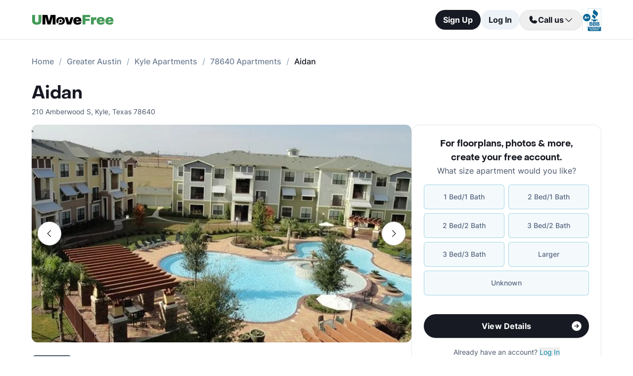

--- FILE ---
content_type: text/html; charset=utf-8
request_url: https://www.umovefree.com/Apartment/aidan-apartments-kyle-tx/
body_size: 15938
content:
<!DOCTYPE html><html lang="en"><head><meta charSet="utf-8"/><meta name="viewport" content="width=device-width"/><meta property="og:locale" content="en_US"/><meta property="og:site_name" content="UMoveFree"/><link rel="shortcut icon" href="/static/favicon.ico"/><link rel="preconnect" href="https://www.googletagmanager.com"/><link rel="dns-prefetch" href="https://www.googletagmanager.com"/><link rel="preconnect" href="https://connect.facebook.net"/><link rel="dns-prefetch" href="https://connect.facebook.net"/><link rel="preconnect" href="https://www.facebook.com"/><link rel="dns-prefetch" href="https://www.facebook.com"/><link rel="preconnect" href="https://www.redditstatic.com"/><link rel="dns-prefetch" href="https://www.redditstatic.com"/><link rel="preconnect" href="https://www.umovefree.com"/><link rel="dns-prefetch" href="https://www.umovefree.com"/><title>Aidan Apartments Kyle - $1108+ for 1 &amp; 2 Bed Apartments</title><meta property="og:title" content="Aidan Apartments Kyle - $1108+ for 1 &amp; 2 Bed Apartments"/><meta property="og:description" content="View Floorplans, Photos, Pricing &amp; More for Aidan Apartments in Kyle, TX. Plus Get a Free Move or Rebate When You Lease."/><meta property="og:url" content="https://www.umovefree.com/Apartment/aidan-apartments-kyle-tx/"/><meta property="og:type" content="website"/><meta property="og:image" content="https://picturescdn.alndata.com/?pid=f40b7e05-09fc-46b6-bdeb-a3dd088eb707"/><meta property="og:image:alt" content="Aidan - Kyle, TX - Photo 1 of 13"/><meta property="og:image:width" content="730"/><meta property="og:image:height" content="400"/><link rel="canonical" href="https://www.umovefree.com/Apartment/aidan-apartments-kyle-tx/"/><meta name="description" content="View Floorplans, Photos, Pricing &amp; More for Aidan Apartments in Kyle, TX. Plus Get a Free Move or Rebate When You Lease."/><link rel="preconnect" href="https://picturescdn.alndata.com"/><link rel="dns-prefetch" href="https://picturescdn.alndata.com"/><script type="application/ld+json">{"@context":"https://schema.org","@type":"Product","description":"Located in Kyle, Texas, The Aidan Apartments are the perfect blend of rural and urban style. The complex has a tropical feel, with resort-like amenities that make living in Kyle feel like a never-ending vacation. Upscale features support the lifestyle of Aidan residents, and the apartments&apos; proximity to local stores and restaurants makes living at the Aidan enjoyable and practical.&lt;br /&gt;&lt;br /&gt;A variety of floor plans are available to suit all lifestyles at this apartment complex. From the Acadia to the Homestead, residents are able to choose an apartment size that suits their specific needs. Comfort is designed into every home; large soaking tubs and high ceilings create an airy atmosphere, while soft carpet adds coziness. Ample storage makes keeping a tidy home easy, and Whirlpool appliances keep things running smoothly in the kitchen.&lt;br /&gt;&lt;br /&gt;Around the complex, residents will find plenty of amenities available for their entertainment and assistance. The oversized pool is perfect for cooling off and sunbathing, while the clubhouse and fireplace provide an excellent venue for business meetings or late-night chats. Residents can work out in the fitness center, and they also have access to the business center. Evo Entertainment is just across the street and features a theater, arcade, and bowling alley.&lt;br /&gt;","image":["https://picturescdn.alndata.com/?pid=f40b7e05-09fc-46b6-bdeb-a3dd088eb707"],"offers":{"@type":"AggregateOffer","priceCurrency":"USD","highPrice":1798,"lowPrice":1108,"offerCount":5},"name":"Aidan"}</script><script type="application/ld+json">{"@context":"https://schema.org","@type":"BreadcrumbList","itemListElement":[{"@type":"ListItem","position":0,"item":"https://www.umovefree.com/","name":"Home"},{"@type":"ListItem","position":1,"item":"https://www.umovefree.com/Sitemap/city-apartments-greater-austin-tx/","name":"Greater Austin"},{"@type":"ListItem","position":2,"item":"https://www.umovefree.com/City/kyle-apartments-tx/","name":"Kyle Apartments"},{"@type":"ListItem","position":3,"item":"https://www.umovefree.com/Zipcode/78640-apartments/","name":"78640 Apartments"},{"@type":"ListItem","position":4,"name":"Aidan"}]}</script><link rel="preload" as="image" type="image/webp" href="https://picturescdn.alndata.com/?pid=f40b7e05-09fc-46b6-bdeb-a3dd088eb707&amp;h=440&amp;qual=80&amp;fmt=webp" media="(max-width: 639px)"/><link rel="preload" as="image" type="image/webp" href="https://picturescdn.alndata.com/?pid=f40b7e05-09fc-46b6-bdeb-a3dd088eb707&amp;h=782&amp;qual=80&amp;fmt=webp" media="(min-width: 640px)"/><meta name="next-head-count" content="32"/><script id="google-tag-manager" data-nscript="beforeInteractive">window.dataLayer=window.dataLayer||[];function gtag(){dataLayer.push(arguments);}(function(w,d,s,l,i){w[l]=w[l]||[];w[l].push({'gtm.start':
        new Date().getTime(),event:'gtm.js'});var f=d.getElementsByTagName(s)[0],
        j=d.createElement(s),dl=l!='dataLayer'?'&l='+l:'';j.async=true;j.src=
        'https://www.googletagmanager.com/gtm.js?id='+i+dl;f.parentNode.insertBefore(j,f);
        })(window,document,'script','dataLayer','GTM-WWLKVL');</script><link rel="preload" href="/_next/static/css/b0f7c89190592612.css" as="style"/><link rel="stylesheet" href="/_next/static/css/b0f7c89190592612.css" data-n-g=""/><noscript data-n-css=""></noscript><script defer="" nomodule="" src="/_next/static/chunks/polyfills-42372ed130431b0a.js"></script><script src="/_next/static/chunks/webpack-52a4b65a130aec73.js" defer=""></script><script src="/_next/static/chunks/framework-629ed7689a94c2a5.js" defer=""></script><script src="/_next/static/chunks/main-14b263bbcb312a82.js" defer=""></script><script src="/_next/static/chunks/pages/_app-3dd83fdaecabed9b.js" defer=""></script><script src="/_next/static/chunks/418-e810c0658f042e4d.js" defer=""></script><script src="/_next/static/chunks/286-68bc66dd95dfcdca.js" defer=""></script><script src="/_next/static/chunks/139-7162cec6f65697bc.js" defer=""></script><script src="/_next/static/chunks/832-e6e6f7b602289035.js" defer=""></script><script src="/_next/static/chunks/294-c8b2a517a1e5f582.js" defer=""></script><script src="/_next/static/chunks/482-db5df932d6e67617.js" defer=""></script><script src="/_next/static/chunks/748-3baa928049f5467b.js" defer=""></script><script src="/_next/static/chunks/957-1f6d99d3171cb973.js" defer=""></script><script src="/_next/static/chunks/751-7aa31139ed42c204.js" defer=""></script><script src="/_next/static/chunks/pages/Apartment/%5B...slug%5D-32a742a17f910461.js" defer=""></script><script src="/_next/static/DTymKWWmf0YE8x5HJ4-4U/_buildManifest.js" defer=""></script><script src="/_next/static/DTymKWWmf0YE8x5HJ4-4U/_ssgManifest.js" defer=""></script></head><body><noscript><iframe src="https://www.googletagmanager.com/ns.html?id=GTM-WWLKVL"
            height="0" width="0" style="display:none;visibility:hidden"></iframe></noscript><div id="__next"><div class="flex h-14 w-full items-center justify-center border-b border-solid border-gray-rebrand-border bg-white font-inter antialiased md:h-20"><header class="flex w-full max-w-[1440px] flex-row items-center justify-between px-3 md:px-8 lg:px-16"><a href="/" class="self-center"><img width="100" height="12" src="/static/assets/images/new-logo-color.png" alt="UMoveFree Apartment Locators" class="md:h-[20px] md:w-[167px]"/></a><div class="flex flex-row items-center justify-center gap-2 sm:min-h-[46px]"><button class="h-8 rounded-full bg-gray-rebrand-900 px-4 text-sm font-bold text-white shadow-sm hover:opacity-80 active:opacity-50 md:h-10 md:text-base">Sign Up</button><button class="h-8 min-w-[74px] whitespace-nowrap rounded-full bg-[#EDF2F7] px-4 text-sm font-bold text-gray-rebrand-900 hover:opacity-80 active:opacity-50 md:h-10 md:text-base">Log In</button><div class="flex items-center gap-2"><div class="hidden lg:flex"><div class="relative"><button class="h-10 rounded-full border border-gray-rebrand-border px-4 text-base font-bold text-gray-rebrand-900 shadow hover:bg-[#E2E8F0]"><div class="flex items-center gap-2"><svg width="20" height="20" viewBox="0 0 20 20" fill="none" xmlns="http://www.w3.org/2000/svg"><path fill="#171923" stroke="#171923" stroke-width="0.078125" d="M13.6637 10.8481L13.6644 10.8484L17.3279 12.4107C17.328 12.4107 17.3281 12.4107 17.3282 12.4108C17.5679 12.517 17.7676 12.6968 17.8982 12.9241C18.0289 13.1514 18.0838 13.4144 18.055 13.675C17.9179 14.7204 17.4059 15.6806 16.6142 16.3769C15.8223 17.0734 14.8045 17.4586 13.7499 17.4609C7.56842 17.4608 2.53909 12.4315 2.53906 6.24999C2.5414 5.19545 2.92659 4.17764 3.62302 3.38579C4.31938 2.59402 5.27953 2.08203 6.325 1.94498C6.58557 1.91617 6.84854 1.97107 7.07583 2.10172C7.30316 2.2324 7.48298 2.43209 7.5892 2.67183C7.58923 2.67189 7.58926 2.67195 7.58928 2.67201L9.1594 6.33564C9.15941 6.33564 9.15941 6.33564 9.15941 6.33565C9.2383 6.51985 9.26993 6.72084 9.25143 6.92037C9.23293 7.11991 9.16488 7.31166 9.05347 7.47823L9.05324 7.47857L7.75636 9.46295L7.74417 9.4816L7.75402 9.50159C8.34511 10.7012 9.31907 11.6696 10.522 12.2538L10.5421 12.2636L10.5607 12.2512L12.5216 10.9465L12.5218 10.9464C12.6881 10.8343 12.8802 10.7665 13.08 10.7493C13.2798 10.7321 13.4807 10.7661 13.6637 10.8481Z"></path></svg><span>Call us</span><svg width="20" height="20" viewBox="0 0 20 20" fill="none" xmlns="http://www.w3.org/2000/svg"><path fill="#171923" fill-rule="evenodd" clip-rule="evenodd" d="M3.30806 7.05806C3.55214 6.81398 3.94786 6.81398 4.19194 7.05806L10 12.8661L15.8081 7.05806C16.0521 6.81398 16.4479 6.81398 16.6919 7.05806C16.936 7.30214 16.936 7.69786 16.6919 7.94194L10.4419 14.1919C10.1979 14.436 9.80214 14.436 9.55806 14.1919L3.30806 7.94194C3.06398 7.69786 3.06398 7.30214 3.30806 7.05806Z"></path></svg></div></button><div class="absolute right-0 top-14 z-50 flex min-w-[310px] flex-col rounded-xl border border-gray-rebrand-border bg-white shadow-md hidden"><div class="flex items-center justify-between gap-2 px-4 py-2"><span class="flex flex-col items-start"><div class="text-base font-normal text-black-rebrand">(800) 863-0603</div><div class="text-sm font-normal text-[#6A7175]">Toll Free</div></span><div><svg class="cursor-pointer active:opacity-50" width="20" height="20" viewBox="0 0 20 20" fill="none" xmlns="http://www.w3.org/2000/svg"><path d="M13.125 13.125H16.875V3.125H6.875V6.875" stroke="#171923" stroke-width="1.25" stroke-linecap="round" stroke-linejoin="round"></path><path d="M13.125 6.875H3.125V16.875H13.125V6.875Z" stroke="#171923" stroke-width="1.25" stroke-linecap="round" stroke-linejoin="round"></path></svg></div></div><div class="flex items-center justify-between gap-2 px-4 py-2"><span class="flex flex-col items-start"><div class="text-base font-normal text-black-rebrand">(214) 614-5822</div><div class="text-sm font-normal text-[#6A7175]">Dallas Area</div></span><div><svg class="cursor-pointer active:opacity-50" width="20" height="20" viewBox="0 0 20 20" fill="none" xmlns="http://www.w3.org/2000/svg"><path d="M13.125 13.125H16.875V3.125H6.875V6.875" stroke="#171923" stroke-width="1.25" stroke-linecap="round" stroke-linejoin="round"></path><path d="M13.125 6.875H3.125V16.875H13.125V6.875Z" stroke="#171923" stroke-width="1.25" stroke-linecap="round" stroke-linejoin="round"></path></svg></div></div><div class="flex items-center justify-between gap-2 px-4 py-2"><span class="flex flex-col items-start"><div class="text-base font-normal text-black-rebrand">(512) 717-3282</div><div class="text-sm font-normal text-[#6A7175]">Austin Area</div></span><div><svg class="cursor-pointer active:opacity-50" width="20" height="20" viewBox="0 0 20 20" fill="none" xmlns="http://www.w3.org/2000/svg"><path d="M13.125 13.125H16.875V3.125H6.875V6.875" stroke="#171923" stroke-width="1.25" stroke-linecap="round" stroke-linejoin="round"></path><path d="M13.125 6.875H3.125V16.875H13.125V6.875Z" stroke="#171923" stroke-width="1.25" stroke-linecap="round" stroke-linejoin="round"></path></svg></div></div><div class="flex items-center justify-between gap-2 px-4 py-2"><span class="flex flex-col items-start"><div class="text-base font-normal text-black-rebrand">(713) 589-2352</div><div class="text-sm font-normal text-[#6A7175]">Houston Metro</div></span><div><svg class="cursor-pointer active:opacity-50" width="20" height="20" viewBox="0 0 20 20" fill="none" xmlns="http://www.w3.org/2000/svg"><path d="M13.125 13.125H16.875V3.125H6.875V6.875" stroke="#171923" stroke-width="1.25" stroke-linecap="round" stroke-linejoin="round"></path><path d="M13.125 6.875H3.125V16.875H13.125V6.875Z" stroke="#171923" stroke-width="1.25" stroke-linecap="round" stroke-linejoin="round"></path></svg></div></div><div class="flex items-center justify-between gap-2 px-4 py-2"><span class="flex flex-col items-start"><div class="text-base font-normal text-black-rebrand">(210) 551-0067</div><div class="text-sm font-normal text-[#6A7175]">San Antonio Area</div></span><div><svg class="cursor-pointer active:opacity-50" width="20" height="20" viewBox="0 0 20 20" fill="none" xmlns="http://www.w3.org/2000/svg"><path d="M13.125 13.125H16.875V3.125H6.875V6.875" stroke="#171923" stroke-width="1.25" stroke-linecap="round" stroke-linejoin="round"></path><path d="M13.125 6.875H3.125V16.875H13.125V6.875Z" stroke="#171923" stroke-width="1.25" stroke-linecap="round" stroke-linejoin="round"></path></svg></div></div></div></div></div><div class="hidden w-[1px] self-stretch bg-gray-rebrand-border lg:flex"></div><img width="38" height="46" class="hidden lg:flex" src="/static/assets/images/logo-bbb.png" alt="Better Business Bureau" loading="lazy"/></div></div></header></div><main class="m-auto mt-4 w-full max-w-[1440px] px-4 font-inter text-gray-rebrand-900 antialiased md:mt-8 md:px-8 lg:px-16"><ul class="text-md text-md mb-8 hidden md:block"><li class="inline-block text-[#718096] font-medium after:mx-2.5 after:content-[&#x27;/&#x27;] after:text-[#A0AEC0] last:text-[#171923] last:after:content-[&#x27;&#x27;] hover:text-[#171923]"><a href="https://www.umovefree.com/">Home</a></li><li class="inline-block text-[#718096] font-medium after:mx-2.5 after:content-[&#x27;/&#x27;] after:text-[#A0AEC0] last:text-[#171923] last:after:content-[&#x27;&#x27;] hover:text-[#171923]"><a href="https://www.umovefree.com/Sitemap/city-apartments-greater-austin-tx/">Greater Austin</a></li><li class="inline-block text-[#718096] font-medium after:mx-2.5 after:content-[&#x27;/&#x27;] after:text-[#A0AEC0] last:text-[#171923] last:after:content-[&#x27;&#x27;] hover:text-[#171923]"><a href="https://www.umovefree.com/City/kyle-apartments-tx/">Kyle Apartments</a></li><li class="inline-block text-[#718096] font-medium after:mx-2.5 after:content-[&#x27;/&#x27;] after:text-[#A0AEC0] last:text-[#171923] last:after:content-[&#x27;&#x27;] hover:text-[#171923]"><a href="https://www.umovefree.com/Zipcode/78640-apartments/">78640 Apartments</a></li><li class="inline-block text-[#718096] font-medium after:mx-2.5 after:content-[&#x27;/&#x27;] after:text-[#A0AEC0] last:text-[#171923] last:after:content-[&#x27;&#x27;] hover:text-[#171923]"><span>Aidan</span></li></ul><div class="flex w-full min-w-0 flex-col-reverse sm:flex-row sm:justify-between xl:basis-2/3"><h1 class="flex font-objSans text-2xl font-semibold sm:text-4xl"><a class="cursor-text" href="https://www.umovefree.com/Apartment/aidan-apartments-kyle-tx/">Aidan</a></h1></div><div class="gap mt-0.5 text-sm text-gray-rebrand-600 sm:mt-2"><span>210 Amberwood S</span>,<!-- --> <span class="inline-block">Kyle<!-- -->, <span>Texas</span> <span>78640</span></span></div><div class="mb-10 mt-4 flex sm:flex-col lg:flex-row lg:gap-10"><div class="w-full min-w-0 md:basis-2/3"><div class="mb-8 flex w-full flex-col justify-center"><div class="relative z-0 mb-0 w-full self-center md:mb-2.5"><button class="left-3 absolute top-[calc(50%-16px)] z-[1] flex h-8 w-8 items-center justify-center rounded-full border border-gray-rebrand-border bg-white outline-none hover:opacity-80 active:opacity-50 sm:top-[calc(50%-24px)] sm:h-12 sm:w-12" title="Previous photo" id="left-arrow-photo"><svg class="rotate-90" width="20" height="20" viewBox="0 0 20 20" fill="none" xmlns="http://www.w3.org/2000/svg"><path fill="#171923" fill-rule="evenodd" clip-rule="evenodd" d="M3.30806 7.05806C3.55214 6.81398 3.94786 6.81398 4.19194 7.05806L10 12.8661L15.8081 7.05806C16.0521 6.81398 16.4479 6.81398 16.6919 7.05806C16.936 7.30214 16.936 7.69786 16.6919 7.94194L10.4419 14.1919C10.1979 14.436 9.80214 14.436 9.55806 14.1919L3.30806 7.94194C3.06398 7.69786 3.06398 7.30214 3.30806 7.05806Z"></path></svg></button><button class="right-3 absolute top-[calc(50%-16px)] z-[1] flex h-8 w-8 items-center justify-center rounded-full border border-gray-rebrand-border bg-white outline-none hover:opacity-80 active:opacity-50 sm:top-[calc(50%-24px)] sm:h-12 sm:w-12" title="Next photo" id="right-arrow-photo"><svg class="-rotate-90" width="20" height="20" viewBox="0 0 20 20" fill="none" xmlns="http://www.w3.org/2000/svg"><path fill="#171923" fill-rule="evenodd" clip-rule="evenodd" d="M3.30806 7.05806C3.55214 6.81398 3.94786 6.81398 4.19194 7.05806L10 12.8661L15.8081 7.05806C16.0521 6.81398 16.4479 6.81398 16.6919 7.05806C16.936 7.30214 16.936 7.69786 16.6919 7.94194L10.4419 14.1919C10.1979 14.436 9.80214 14.436 9.55806 14.1919L3.30806 7.94194C3.06398 7.69786 3.06398 7.30214 3.30806 7.05806Z"></path></svg></button><picture class="relative block h-[220px] w-full sm:h-[440px]"><source srcSet="https://picturescdn.alndata.com/?pid=f40b7e05-09fc-46b6-bdeb-a3dd088eb707&amp;h=440&amp;qual=80&amp;fmt=webp" media="(max-width: 639px)" type="image/webp"/><source srcSet="https://picturescdn.alndata.com/?pid=f40b7e05-09fc-46b6-bdeb-a3dd088eb707&amp;h=440&amp;qual=80" media="(max-width: 639px)" type="image/jpeg"/><source srcSet="https://picturescdn.alndata.com/?pid=f40b7e05-09fc-46b6-bdeb-a3dd088eb707&amp;h=782&amp;qual=80&amp;fmt=webp" type="image/webp"/><source srcSet="https://picturescdn.alndata.com/?pid=f40b7e05-09fc-46b6-bdeb-a3dd088eb707&amp;h=782&amp;qual=80" type="image/jpeg"/><img id="main-photo" height="782" src="https://picturescdn.alndata.com/?pid=f40b7e05-09fc-46b6-bdeb-a3dd088eb707&amp;h=782" title="149545 - Aidan Apartments" fetchpriority="high" alt="Aidan - Kyle, TX - Photo 1 of 13" loading="eager" class="h-full w-full object-cover rounded sm:rounded-xl cursor-pointer"/></picture><div class="absolute bottom-[13px] flex w-full justify-center gap-2 sm:hidden"><svg xmlns="http://www.w3.org/2000/svg" width="10" height="10" viewBox="0 0 10 10" fill="none"><circle cx="5" cy="5" r="5" fill="white"></circle></svg><svg class="opacity-50" xmlns="http://www.w3.org/2000/svg" width="10" height="10" viewBox="0 0 10 10" fill="none"><circle cx="5" cy="5" r="5" fill="white"></circle></svg><svg class="opacity-50" xmlns="http://www.w3.org/2000/svg" width="10" height="10" viewBox="0 0 10 10" fill="none"><circle cx="5" cy="5" r="5" fill="white"></circle></svg><svg class="opacity-50" xmlns="http://www.w3.org/2000/svg" width="10" height="10" viewBox="0 0 10 10" fill="none"><circle cx="5" cy="5" r="5" fill="white"></circle></svg><svg class="opacity-50" xmlns="http://www.w3.org/2000/svg" width="10" height="10" viewBox="0 0 10 10" fill="none"><circle cx="5" cy="5" r="5" fill="white"></circle></svg></div></div><div class="flex w-full overflow-x-auto"><div class="flex flex-row gap-2 pt-4"><picture class="relative h-[42px] w-[52px] flex sm:h-[52px] sm:w-[82px] border-2 border-gray-rebrand-600 rounded-lg"><source srcSet="https://picturescdn.alndata.com/?pid=f40b7e05-09fc-46b6-bdeb-a3dd088eb707&amp;w=82&amp;h=52&amp;qual=80&amp;fmt=webp" type="image/webp"/><source srcSet="https://picturescdn.alndata.com/?pid=f40b7e05-09fc-46b6-bdeb-a3dd088eb707&amp;w=82&amp;h=52&amp;qual=80" type="image/jpeg"/><img width="82" height="52" src="https://picturescdn.alndata.com/?pid=f40b7e05-09fc-46b6-bdeb-a3dd088eb707&amp;w=82&amp;h=52" alt="Aidan - Kyle, TX - Photo 1 of 13" loading="lazy" class="h-full w-full object-cover p-[2px] sm:rounded-lg cursor-pointer rounded-lg"/></picture><picture class="relative h-[42px] w-[52px] flex sm:h-[52px] sm:w-[82px] opacity-30 rounded-lg"><source srcSet="https://picturescdn.alndata.com/?pid=5b3e83a8-ccda-4b0d-9e69-0ec9098ed8ad&amp;w=82&amp;h=52&amp;qual=80&amp;fmt=webp" type="image/webp"/><source srcSet="https://picturescdn.alndata.com/?pid=5b3e83a8-ccda-4b0d-9e69-0ec9098ed8ad&amp;w=82&amp;h=52&amp;qual=80" type="image/jpeg"/><img width="82" height="52" src="https://picturescdn.alndata.com/?pid=5b3e83a8-ccda-4b0d-9e69-0ec9098ed8ad&amp;w=82&amp;h=52" alt="Aidan - Exterior - Photo 2 of 13" loading="lazy" class="h-full w-full object-cover p-[2px] sm:rounded-lg cursor-pointer rounded-lg"/></picture><picture class="relative h-[42px] w-[52px] flex sm:h-[52px] sm:w-[82px] opacity-30 rounded-lg"><source srcSet="https://picturescdn.alndata.com/?pid=36dff587-b3d9-4e43-adc6-ef305e11e370&amp;w=82&amp;h=52&amp;qual=80&amp;fmt=webp" type="image/webp"/><source srcSet="https://picturescdn.alndata.com/?pid=36dff587-b3d9-4e43-adc6-ef305e11e370&amp;w=82&amp;h=52&amp;qual=80" type="image/jpeg"/><img width="82" height="52" src="https://picturescdn.alndata.com/?pid=36dff587-b3d9-4e43-adc6-ef305e11e370&amp;w=82&amp;h=52" alt="Aidan - Pool - Photo 3 of 13" loading="lazy" class="h-full w-full object-cover p-[2px] sm:rounded-lg cursor-pointer rounded-lg"/></picture><picture class="relative h-[42px] w-[52px] flex sm:h-[52px] sm:w-[82px] opacity-30 rounded-lg"><source srcSet="https://picturescdn.alndata.com/?pid=266edb8a-9bf5-4a1d-8fdf-c02b908efd02&amp;w=82&amp;h=52&amp;qual=80&amp;fmt=webp" type="image/webp"/><source srcSet="https://picturescdn.alndata.com/?pid=266edb8a-9bf5-4a1d-8fdf-c02b908efd02&amp;w=82&amp;h=52&amp;qual=80" type="image/jpeg"/><img width="82" height="52" src="https://picturescdn.alndata.com/?pid=266edb8a-9bf5-4a1d-8fdf-c02b908efd02&amp;w=82&amp;h=52" alt="Aidan - Pool - Photo 4 of 13" loading="lazy" class="h-full w-full object-cover p-[2px] sm:rounded-lg cursor-pointer rounded-lg"/></picture><picture class="relative h-[42px] w-[52px] flex sm:h-[52px] sm:w-[82px] opacity-30 rounded-lg"><source srcSet="https://picturescdn.alndata.com/?pid=b15e4375-daec-4dfb-b524-3cc5f8714f69&amp;w=82&amp;h=52&amp;qual=80&amp;fmt=webp" type="image/webp"/><source srcSet="https://picturescdn.alndata.com/?pid=b15e4375-daec-4dfb-b524-3cc5f8714f69&amp;w=82&amp;h=52&amp;qual=80" type="image/jpeg"/><img width="82" height="52" src="https://picturescdn.alndata.com/?pid=b15e4375-daec-4dfb-b524-3cc5f8714f69&amp;w=82&amp;h=52" alt="Aidan - Pool - Photo 5 of 13" loading="lazy" class="h-full w-full object-cover p-[2px] sm:rounded-lg cursor-pointer rounded-lg"/></picture><picture class="relative h-[42px] w-[52px] flex sm:h-[52px] sm:w-[82px] opacity-30 rounded-lg"><source srcSet="https://picturescdn.alndata.com/?pid=3941b2a4-d405-4737-9b3e-165035a6560a&amp;w=82&amp;h=52&amp;qual=80&amp;fmt=webp" type="image/webp"/><source srcSet="https://picturescdn.alndata.com/?pid=3941b2a4-d405-4737-9b3e-165035a6560a&amp;w=82&amp;h=52&amp;qual=80" type="image/jpeg"/><img width="82" height="52" src="https://picturescdn.alndata.com/?pid=3941b2a4-d405-4737-9b3e-165035a6560a&amp;w=82&amp;h=52" alt="Aidan - Clubhouse - Photo 6 of 13" loading="lazy" class="h-full w-full object-cover p-[2px] sm:rounded-lg cursor-pointer rounded-lg"/></picture><picture class="relative h-[42px] w-[52px] flex sm:h-[52px] sm:w-[82px] opacity-30 rounded-lg"><source srcSet="https://picturescdn.alndata.com/?pid=e2d96a7a-799e-4712-90db-648ef8640f37&amp;w=82&amp;h=52&amp;qual=80&amp;fmt=webp" type="image/webp"/><source srcSet="https://picturescdn.alndata.com/?pid=e2d96a7a-799e-4712-90db-648ef8640f37&amp;w=82&amp;h=52&amp;qual=80" type="image/jpeg"/><img width="82" height="52" src="https://picturescdn.alndata.com/?pid=e2d96a7a-799e-4712-90db-648ef8640f37&amp;w=82&amp;h=52" alt="Aidan - Office - Photo 7 of 13" loading="lazy" class="h-full w-full object-cover p-[2px] sm:rounded-lg cursor-pointer rounded-lg"/></picture><picture class="relative h-[42px] w-[52px] flex sm:h-[52px] sm:w-[82px] opacity-30 rounded-lg"><source srcSet="https://picturescdn.alndata.com/?pid=62a0b1c0-5f37-475e-a898-acc283573b5c&amp;w=82&amp;h=52&amp;qual=80&amp;fmt=webp" type="image/webp"/><source srcSet="https://picturescdn.alndata.com/?pid=62a0b1c0-5f37-475e-a898-acc283573b5c&amp;w=82&amp;h=52&amp;qual=80" type="image/jpeg"/><img width="82" height="52" src="https://picturescdn.alndata.com/?pid=62a0b1c0-5f37-475e-a898-acc283573b5c&amp;w=82&amp;h=52" alt="Aidan - Living - Photo 8 of 13" loading="lazy" class="h-full w-full object-cover p-[2px] sm:rounded-lg cursor-pointer rounded-lg"/></picture></div></div></div><div class="flex flex-col bg-white text-gray-rebrand-600 md:rounded-2xl my-4 sm:hidden"><div class="flex h-full flex-col rounded-2xl border border-gray-rebrand-border"><div class="mb-4 flex flex-1 flex-col gap-4 px-4 pt-4 md:mb-4 md:px-6 md:pt-6"><div class=""><p class="text-center font-objSans text-lg font-bold text-gray-rebrand-900">For floorplans, photos &amp; more<!-- -->, <span class="whitespace-pre">create your free account<!-- -->.</span></p></div><div class="flex grow flex-col"><div class="text-sm text-red-600 hidden"></div><div class="flex min-h-[350px] grow flex-col"><div class="flex grow flex-col"><div class="flex grow flex-col"><div class="flex grow flex-col"><div class="mb-4 text-center">What size apartment would you like?</div><div class="grid grid-cols-2 gap-2"><button type="button" class="btn-blue last:col-start-1 last:col-end-3 text-[#56657F] hover:border-opacity-[85] hover:text-[#172B4F]"><span>1 Bed/1 Bath</span></button><button type="button" class="btn-blue last:col-start-1 last:col-end-3 text-[#56657F] hover:border-opacity-[85] hover:text-[#172B4F]"><span>2 Bed/1 Bath</span></button><button type="button" class="btn-blue last:col-start-1 last:col-end-3 text-[#56657F] hover:border-opacity-[85] hover:text-[#172B4F]"><span>2 Bed/2 Bath</span></button><button type="button" class="btn-blue last:col-start-1 last:col-end-3 text-[#56657F] hover:border-opacity-[85] hover:text-[#172B4F]"><span>3 Bed/2 Bath</span></button><button type="button" class="btn-blue last:col-start-1 last:col-end-3 text-[#56657F] hover:border-opacity-[85] hover:text-[#172B4F]"><span>3 Bed/3 Bath</span></button><button type="button" class="btn-blue last:col-start-1 last:col-end-3 text-[#56657F] hover:border-opacity-[85] hover:text-[#172B4F]"><span>Larger</span></button><button type="button" class="btn-blue last:col-start-1 last:col-end-3 text-[#56657F] hover:border-opacity-[85] hover:text-[#172B4F]"><span>Unknown</span></button></div></div><div class="relative"><button class="cursor-pointer rounded-full disabled:bg-alfa-black-5 disabled:text-alfa-black-30 disabled:shadow-none text-white font-bold bg-black-rebrand border border-transparent shadow-custom tracking-medium hover:bg-[#44474f] active:border active:border-brand h-12 px-5 py-3 text-base relative mt-4 flex w-full items-center justify-center self-end max-[340px]:text-sm"><span>View Details</span><img class="absolute right-3" alt="" src="/static/assets/svg/arrow-right-white-circle-icon.svg" width="24" height="24" loading="lazy"/></button></div></div></div></div><div class="my-3 text-sm hidden"> <span class="cursor-pointer font-bold text-black underline"></span></div><div class="mt-4 text-center"><span class="text-sm"><span>Already have an account? </span><button class="cursor-pointer text-blue-newDark hover:underline"><span>Log In</span></button></span><div class="hidden"><span class="text-sm"><span>Don&#x27;t have an account? </span><button class="cursor-pointer text-blue-newDark hover:underline"><span>Sign Up</span></button></span><div class="flex flex-col hidden"><span><span class="text-sm">Not you? </span><button class="text-sm font-medium underline"><span>Sign up with a new email.</span></button></span></div></div></div></div></div><div class="rounded-b-2xl bg-white px-4 py-4 text-xs md:bg-[#F6F7F9] md:px-6 md:pb-6"><ul class="flex flex-col gap-1 md:gap-2"><li><img width="16" height="16" src="/static/assets/svg/check-small-circle-icon.svg" alt="" loading="lazy" class="mr-2 inline-block"/>Search over<!-- --> <span id="tooltip-96-texas-apartments" class="border-b border-gray-rebrand-600">96% of Texas Apartments</span></li><li><img width="16" height="16" src="/static/assets/svg/check-small-circle-icon.svg" alt="" loading="lazy" class="mr-2 inline-block"/>Get up to a<!-- --> <span id="tooltip-free-move-rebate" class="border-b border-gray-rebrand-600">Free Move</span> <!-- -->or<!-- --> <span id="tooltip-free-move-rebate" class="border-b border-gray-rebrand-600">$200 Rebate</span></li><li><img width="16" height="16" src="/static/assets/svg/check-small-circle-icon.svg" alt="" loading="lazy" class="mr-2 inline-block"/>We value your<!-- --> <span id="tooltip-privacy" class="border-b border-gray-700">privacy.</span></li></ul><div class="hidden"></div><div class="hidden"></div><div class="hidden"></div></div></div></div><div class="flex w-full cursor-pointer rounded-md bg-[#ECF7F9] px-4 py-3.5 text-[#366771]" id="contact-us-banner"><div class="flex w-full flex-col gap-1 text-sm sm:relative"><div class="flex-between flex-start flex items-center"><img width="24" height="24" src="/static/assets/svg/gift-dark-icon.svg" alt="gift" class="mr-2 inline" loading="lazy"/><p class="w-full items-center font-semibold sm:pr-32">Standard Move/Rebate offer may not apply at this property. Please<!-- --> <span class="font-bold">contact us</span> for details.</p></div><span class="flex justify-end align-middle font-bold text-[#366771] sm:absolute sm:right-0">Learn more<svg class="h-[20px] w-[20px]" fill="currentColor" xmlns="http://www.w3.org/2000/svg"><path fill-rule="evenodd" clip-rule="evenodd" d="M7.05806 3.30806C7.30214 3.06398 7.69786 3.06398 7.94194 3.30806L14.1919 9.55806C14.436 9.80214 14.436 10.1979 14.1919 10.4419L7.94194 16.6919C7.69786 16.936 7.30214 16.936 7.05806 16.6919C6.81398 16.4479 6.81398 16.0521 7.05806 15.8081L12.8661 10L7.05806 4.19194C6.81398 3.94786 6.81398 3.55214 7.05806 3.30806Z"></path></svg></span></div></div><section class="mb-8 mt-6 md:mb-16"><div class="flex justify-between"><h2 class="inline-block font-objSans text-xl font-bold md:text-3xl">Floorplans &amp; Pricing</h2><button class="cursor-pointer items-center justify-center rounded-full disabled:bg-alfa-black-5 disabled:text-alfa-black-30 disabled:shadow-none text-white font-bold bg-black-rebrand border border-transparent shadow-custom tracking-medium hover:bg-[#44474f] active:border active:border-brand min-h-10 px-4 py-2 text-base hidden md:flex"><span class="truncate max-sm:max-w-[90%]">View All</span><img class="absolute right-3 ml-2 sm:static md:h-5 md:w-5" alt="arrow right" src="/static/assets/svg/arrow-right-white-circle-icon.svg" width="24" height="24" loading="lazy"/></button></div><div class="mt-2 sm:mt-4"><ul class="flex flex-nowrap gap-2 overflow-x-auto overflow-y-hidden border-b border-b-gray-60 font-inter"><li class="flex shrink-0 cursor-pointer flex-col rounded text-sm text-gray-rebrand-600 font-bold text-gray-rebrand-900"><span class="flex flex-col px-2 pb-5 pt-4"><h3>All</h3><span class="invisible h-0 font-bold">All</span></span><div class="mb-[-1px] h-[3px] rounded border border-[#4E92A0] bg-[#4E92A0]"></div></li><li class="flex shrink-0 cursor-pointer flex-col rounded text-sm text-gray-rebrand-600"><span class="flex flex-col px-2 pb-5 pt-4"><h3>1 bed</h3><span class="invisible h-0 font-bold">1 bed</span></span></li><li class="flex shrink-0 cursor-pointer flex-col rounded text-sm text-gray-rebrand-600"><span class="flex flex-col px-2 pb-5 pt-4"><h3>2 beds</h3><span class="invisible h-0 font-bold">2 beds</span></span></li></ul><table class="w-full table-auto max-sm:hidden"><tbody class="text-base text-gray-rebrand-600"><tr class="cursor-pointer border-b border-dashed border-b-gray-200 hover:bg-gray-10"><td class="h-20 w-[52px]"><picture class="relative block h-8 w-8"><source srcSet="https://picturescdn.alndata.com/?pid=c533a8ee-12ec-4713-a0b1-b3c2eab4f0cb&amp;h=24&amp;qual=70&amp;fmt=webp" type="image/webp"/><source srcSet="https://picturescdn.alndata.com/?pid=c533a8ee-12ec-4713-a0b1-b3c2eab4f0cb&amp;h=24&amp;qual=70" type="image/jpeg"/><img height="24" title="A1 floor plan 565 sq. ft.&quot;" src="https://picturescdn.alndata.com/?pid=c533a8ee-12ec-4713-a0b1-b3c2eab4f0cb&amp;h=24" alt="565 sq. ft. A1 floor plan" loading="lazy" class="h-full w-full object-cover"/></picture></td><td class="text-rebrand-900 h-20 break-words font-bold">A1</td><td class="h-20 whitespace-normal break-words pl-2 xl:pl-2.5">1/1</td><td class="h-20 pl-2 text-right xl:whitespace-nowrap xl:pl-2.5">565<!-- --> sqft</td><td class="h-20 px-2 text-right xl:whitespace-nowrap xl:px-2.5">$1,108-$1,235</td><td class="h-20 w-1 pl-2 text-right max-lg:whitespace-nowrap xl:whitespace-nowrap xl:pl-2.5"><button id="check-availability-floor-0" class="inline-flex cursor-pointer items-center justify-center rounded-full font-medium disabled:bg-alfa-black-5 disabled:text-alfa-black-30 disabled:shadow-none text-gray-rebrand-900 bg-white border border-gray-rebrand-border shadow-custom tracking-medium hover:bg-[#E2E8F0] active:text-gray-rebrand-900 active:bg-white active:border-brand min-h-10 px-4 py-2 text-base">Check Availability</button></td></tr><tr class="cursor-pointer border-b border-dashed border-b-gray-200 hover:bg-gray-10"><td class="h-20 w-[52px]"><picture class="relative block h-8 w-8"><source srcSet="https://picturescdn.alndata.com/?pid=3d8004c1-65e9-4cc4-aeed-0ade95bdb8ef&amp;h=24&amp;qual=70&amp;fmt=webp" type="image/webp"/><source srcSet="https://picturescdn.alndata.com/?pid=3d8004c1-65e9-4cc4-aeed-0ade95bdb8ef&amp;h=24&amp;qual=70" type="image/jpeg"/><img height="24" title="A2 floor plan 625 sq. ft.&quot;" src="https://picturescdn.alndata.com/?pid=3d8004c1-65e9-4cc4-aeed-0ade95bdb8ef&amp;h=24" alt="625 sq. ft. A2 floor plan" loading="lazy" class="h-full w-full object-cover"/></picture></td><td class="text-rebrand-900 h-20 break-words font-bold">A2</td><td class="h-20 whitespace-normal break-words pl-2 xl:pl-2.5">1/1</td><td class="h-20 pl-2 text-right xl:whitespace-nowrap xl:pl-2.5">625<!-- --> sqft</td><td class="h-20 px-2 text-right xl:whitespace-nowrap xl:px-2.5">$1,168-$1,343</td><td class="h-20 w-1 pl-2 text-right max-lg:whitespace-nowrap xl:whitespace-nowrap xl:pl-2.5"><button id="check-availability-floor-1" class="inline-flex cursor-pointer items-center justify-center rounded-full font-medium disabled:bg-alfa-black-5 disabled:text-alfa-black-30 disabled:shadow-none text-gray-rebrand-900 bg-white border border-gray-rebrand-border shadow-custom tracking-medium hover:bg-[#E2E8F0] active:text-gray-rebrand-900 active:bg-white active:border-brand min-h-10 px-4 py-2 text-base">Check Availability</button></td></tr><tr class="cursor-pointer border-b border-dashed border-b-gray-200 hover:bg-gray-10"><td class="h-20 w-[52px]"><picture class="relative block h-8 w-8"><source srcSet="https://picturescdn.alndata.com/?pid=6d9f8d75-8805-40a6-84cf-2ceba4490bc9&amp;h=24&amp;qual=70&amp;fmt=webp" type="image/webp"/><source srcSet="https://picturescdn.alndata.com/?pid=6d9f8d75-8805-40a6-84cf-2ceba4490bc9&amp;h=24&amp;qual=70" type="image/jpeg"/><img height="24" title="A3 floor plan 665 sq. ft.&quot;" src="https://picturescdn.alndata.com/?pid=6d9f8d75-8805-40a6-84cf-2ceba4490bc9&amp;h=24" alt="665 sq. ft. A3 floor plan" loading="lazy" class="h-full w-full object-cover"/></picture></td><td class="text-rebrand-900 h-20 break-words font-bold">A3</td><td class="h-20 whitespace-normal break-words pl-2 xl:pl-2.5">1/1</td><td class="h-20 pl-2 text-right xl:whitespace-nowrap xl:pl-2.5">665<!-- --> sqft</td><td class="h-20 px-2 text-right xl:whitespace-nowrap xl:px-2.5">$1,112-$1,278</td><td class="h-20 w-1 pl-2 text-right max-lg:whitespace-nowrap xl:whitespace-nowrap xl:pl-2.5"><button id="check-availability-floor-2" class="inline-flex cursor-pointer items-center justify-center rounded-full font-medium disabled:bg-alfa-black-5 disabled:text-alfa-black-30 disabled:shadow-none text-gray-rebrand-900 bg-white border border-gray-rebrand-border shadow-custom tracking-medium hover:bg-[#E2E8F0] active:text-gray-rebrand-900 active:bg-white active:border-brand min-h-10 px-4 py-2 text-base">Check Availability</button></td></tr><tr class="cursor-pointer border-b border-dashed border-b-gray-200 hover:bg-gray-10"><td class="h-20 w-[52px]"><picture class="relative block h-8 w-8"><source srcSet="https://picturescdn.alndata.com/?pid=27e6766d-b360-4ada-bb33-b92390f32c6c&amp;h=24&amp;qual=70&amp;fmt=webp" type="image/webp"/><source srcSet="https://picturescdn.alndata.com/?pid=27e6766d-b360-4ada-bb33-b92390f32c6c&amp;h=24&amp;qual=70" type="image/jpeg"/><img height="24" title="A4 floor plan 825 sq. ft.&quot;" src="https://picturescdn.alndata.com/?pid=27e6766d-b360-4ada-bb33-b92390f32c6c&amp;h=24" alt="825 sq. ft. A4 floor plan" loading="lazy" class="h-full w-full object-cover"/></picture></td><td class="text-rebrand-900 h-20 break-words font-bold">A4</td><td class="h-20 whitespace-normal break-words pl-2 xl:pl-2.5">1/1</td><td class="h-20 pl-2 text-right xl:whitespace-nowrap xl:pl-2.5">825<!-- --> sqft</td><td class="h-20 px-2 text-right xl:whitespace-nowrap xl:px-2.5">$1,385-$1,498</td><td class="h-20 w-1 pl-2 text-right max-lg:whitespace-nowrap xl:whitespace-nowrap xl:pl-2.5"><button id="check-availability-floor-3" class="inline-flex cursor-pointer items-center justify-center rounded-full font-medium disabled:bg-alfa-black-5 disabled:text-alfa-black-30 disabled:shadow-none text-gray-rebrand-900 bg-white border border-gray-rebrand-border shadow-custom tracking-medium hover:bg-[#E2E8F0] active:text-gray-rebrand-900 active:bg-white active:border-brand min-h-10 px-4 py-2 text-base">Check Availability</button></td></tr><tr class="cursor-pointer border-b border-dashed border-b-gray-200 hover:bg-gray-10"><td class="h-20 w-[52px]"><picture class="relative block h-8 w-8"><source srcSet="https://picturescdn.alndata.com/?pid=f04d4e79-731e-4247-84d3-e9e5f26d7264&amp;h=24&amp;qual=70&amp;fmt=webp" type="image/webp"/><source srcSet="https://picturescdn.alndata.com/?pid=f04d4e79-731e-4247-84d3-e9e5f26d7264&amp;h=24&amp;qual=70" type="image/jpeg"/><img height="24" title="B1 floor plan 1,050 sq. ft.&quot;" src="https://picturescdn.alndata.com/?pid=f04d4e79-731e-4247-84d3-e9e5f26d7264&amp;h=24" alt="1,050 sq. ft. B1 floor plan" loading="lazy" class="h-full w-full object-cover"/></picture></td><td class="text-rebrand-900 h-20 break-words font-bold">B1</td><td class="h-20 whitespace-normal break-words pl-2 xl:pl-2.5">2/2</td><td class="h-20 pl-2 text-right xl:whitespace-nowrap xl:pl-2.5">1,050<!-- --> sqft</td><td class="h-20 px-2 text-right xl:whitespace-nowrap xl:px-2.5">$1,564-$1,798</td><td class="h-20 w-1 pl-2 text-right max-lg:whitespace-nowrap xl:whitespace-nowrap xl:pl-2.5"><button id="check-availability-floor-4" class="inline-flex cursor-pointer items-center justify-center rounded-full font-medium disabled:bg-alfa-black-5 disabled:text-alfa-black-30 disabled:shadow-none text-gray-rebrand-900 bg-white border border-gray-rebrand-border shadow-custom tracking-medium hover:bg-[#E2E8F0] active:text-gray-rebrand-900 active:bg-white active:border-brand min-h-10 px-4 py-2 text-base">Check Availability</button></td></tr></tbody></table><div class="mt-4 rounded border border-gray-200 sm:hidden"><div class="flex flex-row items-center justify-between border-b border-gray-200 px-4 py-3 last:border-0" id="floor-plan-row-0"><div class="basis-2/3"><div class="flex flex-row"><picture class="relative block mr-2 h-7 w-7"><source srcSet="https://picturescdn.alndata.com/?pid=c533a8ee-12ec-4713-a0b1-b3c2eab4f0cb&amp;h=24&amp;qual=70&amp;fmt=webp" type="image/webp"/><source srcSet="https://picturescdn.alndata.com/?pid=c533a8ee-12ec-4713-a0b1-b3c2eab4f0cb&amp;h=24&amp;qual=70" type="image/jpeg"/><img height="24" title="A1 floor plan 565 sq. ft.&quot;" src="https://picturescdn.alndata.com/?pid=c533a8ee-12ec-4713-a0b1-b3c2eab4f0cb&amp;h=24" alt="565 sq. ft. A1 floor plan" loading="lazy" class="h-full w-full object-cover rounded"/></picture><span class="text-rebrand-900 text-base font-semibold"><span>$1,108-$1,235</span></span></div><span class="mt-1 flex flex-wrap items-center gap-2 text-sm text-gray-rebrand-600"><span>A1</span><span>1/1</span><span>565 sqft</span></span></div><button id="check-availability-0" class="inline-flex cursor-pointer items-center justify-center rounded-full font-medium disabled:bg-alfa-black-5 disabled:text-alfa-black-30 disabled:shadow-none text-blue-newDark tracking-medium !p-0 min-h-10 px-4 py-2 text-base basis-1/3">Check Availability</button></div><div class="flex flex-row items-center justify-between border-b border-gray-200 px-4 py-3 last:border-0" id="floor-plan-row-1"><div class="basis-2/3"><div class="flex flex-row"><picture class="relative block mr-2 h-7 w-7"><source srcSet="https://picturescdn.alndata.com/?pid=3d8004c1-65e9-4cc4-aeed-0ade95bdb8ef&amp;h=24&amp;qual=70&amp;fmt=webp" type="image/webp"/><source srcSet="https://picturescdn.alndata.com/?pid=3d8004c1-65e9-4cc4-aeed-0ade95bdb8ef&amp;h=24&amp;qual=70" type="image/jpeg"/><img height="24" title="A2 floor plan 625 sq. ft.&quot;" src="https://picturescdn.alndata.com/?pid=3d8004c1-65e9-4cc4-aeed-0ade95bdb8ef&amp;h=24" alt="625 sq. ft. A2 floor plan" loading="lazy" class="h-full w-full object-cover rounded"/></picture><span class="text-rebrand-900 text-base font-semibold"><span>$1,168-$1,343</span></span></div><span class="mt-1 flex flex-wrap items-center gap-2 text-sm text-gray-rebrand-600"><span>A2</span><span>1/1</span><span>625 sqft</span></span></div><button id="check-availability-1" class="inline-flex cursor-pointer items-center justify-center rounded-full font-medium disabled:bg-alfa-black-5 disabled:text-alfa-black-30 disabled:shadow-none text-blue-newDark tracking-medium !p-0 min-h-10 px-4 py-2 text-base basis-1/3">Check Availability</button></div><div class="flex flex-row items-center justify-between border-b border-gray-200 px-4 py-3 last:border-0" id="floor-plan-row-2"><div class="basis-2/3"><div class="flex flex-row"><picture class="relative block mr-2 h-7 w-7"><source srcSet="https://picturescdn.alndata.com/?pid=6d9f8d75-8805-40a6-84cf-2ceba4490bc9&amp;h=24&amp;qual=70&amp;fmt=webp" type="image/webp"/><source srcSet="https://picturescdn.alndata.com/?pid=6d9f8d75-8805-40a6-84cf-2ceba4490bc9&amp;h=24&amp;qual=70" type="image/jpeg"/><img height="24" title="A3 floor plan 665 sq. ft.&quot;" src="https://picturescdn.alndata.com/?pid=6d9f8d75-8805-40a6-84cf-2ceba4490bc9&amp;h=24" alt="665 sq. ft. A3 floor plan" loading="lazy" class="h-full w-full object-cover rounded"/></picture><span class="text-rebrand-900 text-base font-semibold"><span>$1,112-$1,278</span></span></div><span class="mt-1 flex flex-wrap items-center gap-2 text-sm text-gray-rebrand-600"><span>A3</span><span>1/1</span><span>665 sqft</span></span></div><button id="check-availability-2" class="inline-flex cursor-pointer items-center justify-center rounded-full font-medium disabled:bg-alfa-black-5 disabled:text-alfa-black-30 disabled:shadow-none text-blue-newDark tracking-medium !p-0 min-h-10 px-4 py-2 text-base basis-1/3">Check Availability</button></div><div class="flex flex-row items-center justify-between border-b border-gray-200 px-4 py-3 last:border-0" id="floor-plan-row-3"><div class="basis-2/3"><div class="flex flex-row"><picture class="relative block mr-2 h-7 w-7"><source srcSet="https://picturescdn.alndata.com/?pid=27e6766d-b360-4ada-bb33-b92390f32c6c&amp;h=24&amp;qual=70&amp;fmt=webp" type="image/webp"/><source srcSet="https://picturescdn.alndata.com/?pid=27e6766d-b360-4ada-bb33-b92390f32c6c&amp;h=24&amp;qual=70" type="image/jpeg"/><img height="24" title="A4 floor plan 825 sq. ft.&quot;" src="https://picturescdn.alndata.com/?pid=27e6766d-b360-4ada-bb33-b92390f32c6c&amp;h=24" alt="825 sq. ft. A4 floor plan" loading="lazy" class="h-full w-full object-cover rounded"/></picture><span class="text-rebrand-900 text-base font-semibold"><span>$1,385-$1,498</span></span></div><span class="mt-1 flex flex-wrap items-center gap-2 text-sm text-gray-rebrand-600"><span>A4</span><span>1/1</span><span>825 sqft</span></span></div><button id="check-availability-3" class="inline-flex cursor-pointer items-center justify-center rounded-full font-medium disabled:bg-alfa-black-5 disabled:text-alfa-black-30 disabled:shadow-none text-blue-newDark tracking-medium !p-0 min-h-10 px-4 py-2 text-base basis-1/3">Check Availability</button></div><div class="flex flex-row items-center justify-between border-b border-gray-200 px-4 py-3 last:border-0" id="floor-plan-row-4"><div class="basis-2/3"><div class="flex flex-row"><picture class="relative block mr-2 h-7 w-7"><source srcSet="https://picturescdn.alndata.com/?pid=f04d4e79-731e-4247-84d3-e9e5f26d7264&amp;h=24&amp;qual=70&amp;fmt=webp" type="image/webp"/><source srcSet="https://picturescdn.alndata.com/?pid=f04d4e79-731e-4247-84d3-e9e5f26d7264&amp;h=24&amp;qual=70" type="image/jpeg"/><img height="24" title="B1 floor plan 1,050 sq. ft.&quot;" src="https://picturescdn.alndata.com/?pid=f04d4e79-731e-4247-84d3-e9e5f26d7264&amp;h=24" alt="1,050 sq. ft. B1 floor plan" loading="lazy" class="h-full w-full object-cover rounded"/></picture><span class="text-rebrand-900 text-base font-semibold"><span>$1,564-$1,798</span></span></div><span class="mt-1 flex flex-wrap items-center gap-2 text-sm text-gray-rebrand-600"><span>B1</span><span>2/2</span><span>1,050 sqft</span></span></div><button id="check-availability-4" class="inline-flex cursor-pointer items-center justify-center rounded-full font-medium disabled:bg-alfa-black-5 disabled:text-alfa-black-30 disabled:shadow-none text-blue-newDark tracking-medium !p-0 min-h-10 px-4 py-2 text-base basis-1/3">Check Availability</button></div></div></div><div class="relative mt-4 text-center md:mt-8 md:hidden"><button class="inline-flex cursor-pointer items-center justify-center rounded-full disabled:bg-alfa-black-5 disabled:text-alfa-black-30 disabled:shadow-none text-white bg-black-rebrand border border-transparent shadow-custom tracking-medium hover:bg-[#44474f] active:border active:border-brand h-12 px-5 py-3 text-sm font-bold shadow-sm max-sm:flex max-sm:w-full max-sm:items-center max-sm:justify-center"><span class="truncate max-sm:max-w-[90%]">View All</span><img class="absolute right-3 ml-2 sm:static md:h-5 md:w-5" alt="arrow right" src="/static/assets/svg/arrow-right-white-circle-icon.svg" width="24" height="24" loading="lazy"/></button></div></section><section class="mb-8 md:mb-16"><div class="flex justify-between"><h2 class="inline-block font-objSans text-xl font-bold md:text-3xl">Amenities &amp; Features</h2><button class="cursor-pointer items-center justify-center rounded-full disabled:bg-alfa-black-5 disabled:text-alfa-black-30 disabled:shadow-none text-white font-bold bg-black-rebrand border border-transparent shadow-custom tracking-medium hover:bg-[#44474f] active:border active:border-brand min-h-10 px-4 py-2 text-base hidden md:flex"><span class="truncate max-sm:max-w-[90%]">View All</span><img class="absolute right-3 ml-2 sm:static md:h-5 md:w-5" alt="arrow right" src="/static/assets/svg/arrow-right-white-circle-icon.svg" width="24" height="24" loading="lazy"/></button></div><ul class="mt-1 flex w-full list-none flex-col sm:flex-row sm:flex-wrap md:mt-5"><li class="mt-3 flex items-start sm:basis-1/2 md:basis-1/3"><img width="20" height="20" src="/static/assets/svg/check-icon.svg" alt="check" loading="lazy"/><span class="ml-1.5 text-gray-rebrand-600">Vaulted/High Ceilings*</span></li><li class="mt-3 flex items-start sm:basis-1/2 md:basis-1/3"><img width="20" height="20" src="/static/assets/svg/check-icon.svg" alt="check" loading="lazy"/><span class="ml-1.5 text-gray-rebrand-600">Video Surveillance</span></li><li class="mt-3 flex items-start sm:basis-1/2 md:basis-1/3"><img width="20" height="20" src="/static/assets/svg/check-icon.svg" alt="check" loading="lazy"/><span class="ml-1.5 text-gray-rebrand-600">Business Center</span></li><li class="mt-3 flex items-start sm:basis-1/2 md:basis-1/3"><img width="20" height="20" src="/static/assets/svg/check-icon.svg" alt="check" loading="lazy"/><span class="ml-1.5 text-gray-rebrand-600">Wall-Wall Carpeting</span></li><li class="mt-3 flex items-start sm:basis-1/2 md:basis-1/3"><img width="20" height="20" src="/static/assets/svg/check-icon.svg" alt="check" loading="lazy"/><span class="ml-1.5 text-gray-rebrand-600">Detached Garages ($100)</span></li><li class="mt-3 flex items-start sm:basis-1/2 md:basis-1/3"><img width="20" height="20" src="/static/assets/svg/check-icon.svg" alt="check" loading="lazy"/><span class="ml-1.5 text-gray-rebrand-600">Fiber Optic Cable</span></li><li class="mt-3 flex items-start sm:basis-1/2 md:basis-1/3"><img width="20" height="20" src="/static/assets/svg/check-icon.svg" alt="check" loading="lazy"/><span class="ml-1.5 text-gray-rebrand-600">Tenant Trash-Included</span></li><li class="mt-3 flex items-start sm:basis-1/2 md:basis-1/3"><img width="20" height="20" src="/static/assets/svg/check-icon.svg" alt="check" loading="lazy"/><span class="ml-1.5 text-gray-rebrand-600">Pantry*</span></li><li class="mt-3 flex items-start sm:basis-1/2 md:basis-1/3"><img width="20" height="20" src="/static/assets/svg/check-icon.svg" alt="check" loading="lazy"/><span class="ml-1.5 text-gray-rebrand-600">Whirlpool/Garden Tubs</span></li><li class="mt-3 flex items-start sm:basis-1/2 md:basis-1/3"><img width="20" height="20" src="/static/assets/svg/check-icon.svg" alt="check" loading="lazy"/><span class="ml-1.5 text-gray-rebrand-600">Valet Trash ($35)</span></li><li class="mt-3 flex items-start sm:basis-1/2 md:basis-1/3"><img width="20" height="20" src="/static/assets/svg/check-icon.svg" alt="check" loading="lazy"/><span class="ml-1.5 text-gray-rebrand-600">Mini Blinds</span></li><li class="mt-3 flex items-start sm:basis-1/2 md:basis-1/3"><img width="20" height="20" src="/static/assets/svg/check-icon.svg" alt="check" loading="lazy"/><span class="ml-1.5 text-gray-rebrand-600">Walk-in Closets</span></li><li class="mt-3 flex items-start sm:basis-1/2 md:basis-1/3"><img width="20" height="20" src="/static/assets/svg/check-icon.svg" alt="check" loading="lazy"/><span class="ml-1.5 text-gray-rebrand-600">Dog Park</span></li><li class="mt-3 flex items-start sm:basis-1/2 md:basis-1/3"><img width="20" height="20" src="/static/assets/svg/check-icon.svg" alt="check" loading="lazy"/><span class="ml-1.5 text-gray-rebrand-600">W/D Connections</span></li><li class="mt-3 flex items-start sm:basis-1/2 md:basis-1/3"><img width="20" height="20" src="/static/assets/svg/check-icon.svg" alt="check" loading="lazy"/><span class="ml-1.5 text-gray-rebrand-600">Fitness Room / Gym</span></li><li class="mt-3 flex items-start sm:basis-1/2 md:basis-1/3"><img width="20" height="20" src="/static/assets/svg/check-icon.svg" alt="check" loading="lazy"/><span class="ml-1.5 text-gray-rebrand-600">Recycling</span></li><li class="mt-3 flex items-start sm:basis-1/2 md:basis-1/3"><img width="20" height="20" src="/static/assets/svg/check-icon.svg" alt="check" loading="lazy"/><span class="ml-1.5 text-gray-rebrand-600">Assigned Parking</span></li><li class="mt-3 flex items-start sm:basis-1/2 md:basis-1/3"><img width="20" height="20" src="/static/assets/svg/check-icon.svg" alt="check" loading="lazy"/><span class="ml-1.5 text-gray-rebrand-600">Tenant Electric-City/Utility</span></li><li class="mt-3 flex items-start sm:basis-1/2 md:basis-1/3"><img width="20" height="20" src="/static/assets/svg/check-icon.svg" alt="check" loading="lazy"/><span class="ml-1.5 text-gray-rebrand-600">Stainless Steel Appliances*</span></li><li class="mt-3 flex items-start sm:basis-1/2 md:basis-1/3"><img width="20" height="20" src="/static/assets/svg/check-icon.svg" alt="check" loading="lazy"/><span class="ml-1.5 text-gray-rebrand-600">24hr Fitness Room</span></li><li class="mt-3 flex items-start sm:basis-1/2 md:basis-1/3"><img width="20" height="20" src="/static/assets/svg/check-icon.svg" alt="check" loading="lazy"/><span class="ml-1.5 text-gray-rebrand-600">1 Laundry Room</span></li><li class="mt-3 flex items-start sm:basis-1/2 md:basis-1/3"><img width="20" height="20" src="/static/assets/svg/check-icon.svg" alt="check" loading="lazy"/><span class="ml-1.5 text-gray-rebrand-600">Grill(s)</span></li><li class="mt-3 flex items-start sm:basis-1/2 md:basis-1/3"><img width="20" height="20" src="/static/assets/svg/check-icon.svg" alt="check" loading="lazy"/><span class="ml-1.5 text-gray-rebrand-600">Dishwashers</span></li><li class="mt-3 flex items-start sm:basis-1/2 md:basis-1/3"><img width="20" height="20" src="/static/assets/svg/check-icon.svg" alt="check" loading="lazy"/><span class="ml-1.5 text-gray-rebrand-600">Tenant Cable-City/Utility</span></li><li class="mt-3 flex items-start sm:basis-1/2 md:basis-1/3"><img width="20" height="20" src="/static/assets/svg/check-icon.svg" alt="check" loading="lazy"/><span class="ml-1.5 text-gray-rebrand-600">Tenant Water-Property</span></li><li class="mt-3 flex items-start sm:basis-1/2 md:basis-1/3"><img width="20" height="20" src="/static/assets/svg/check-icon.svg" alt="check" loading="lazy"/><span class="ml-1.5 text-gray-rebrand-600">Patio/Balcony*</span></li><li class="mt-3 flex items-start sm:basis-1/2 md:basis-1/3" id="amenities-features-view-more"><img width="20" height="20" src="/static/assets/svg/check-icon.svg" alt="check" loading="lazy"/><span class="ml-1.5 cursor-pointer font-medium text-orange hover:underline">View More...</span></li></ul><div class="relative mt-4 text-center md:mt-8 md:hidden"><button class="inline-flex cursor-pointer items-center justify-center rounded-full disabled:bg-alfa-black-5 disabled:text-alfa-black-30 disabled:shadow-none text-white bg-black-rebrand border border-transparent shadow-custom tracking-medium hover:bg-[#44474f] active:border active:border-brand h-12 px-5 py-3 text-sm font-bold shadow-sm max-sm:flex max-sm:w-full max-sm:items-center max-sm:justify-center"><span class="truncate max-sm:max-w-[90%]">View All</span><img class="absolute right-3 ml-2 sm:static md:h-5 md:w-5" alt="arrow right" src="/static/assets/svg/arrow-right-white-circle-icon.svg" width="24" height="24" loading="lazy"/></button></div></section><section class="mb-8 md:mb-16"><div class="flex justify-between"><p class="inline-block font-objSans text-xl font-bold md:text-3xl">Property Details</p><button class="cursor-pointer items-center justify-center rounded-full disabled:bg-alfa-black-5 disabled:text-alfa-black-30 disabled:shadow-none text-white font-bold bg-black-rebrand border border-transparent shadow-custom tracking-medium hover:bg-[#44474f] active:border active:border-brand min-h-10 px-4 py-2 text-base hidden md:flex"><span class="truncate max-sm:max-w-[90%]">View All</span><img class="absolute right-3 ml-2 sm:static md:h-5 md:w-5" alt="arrow right" src="/static/assets/svg/arrow-right-white-circle-icon.svg" width="24" height="24" loading="lazy"/></button></div><div class="mt-4 grid gap-3 sm:mt-6 sm:gap-5"><div class="overflow-hidden rounded-lg border border-gray-rebrand-border sm:rounded-2xl"><div class="flex justify-between rounded-lg bg-white-rebrand p-3 text-lg font-semibold sm:rounded-t-2xl md:p-4" id="parking"><div class="flex items-center"><img width="24" height="24" src="/static/assets/svg/parking-icon.svg" alt="" class="mr-2" loading="lazy"/><h2 class="text-lg text-gray-rebrand-900">Parking</h2></div><div class="block md:hidden"><svg class="h-6 w-6 text-gray-900" fill="none" xmlns="http://www.w3.org/2000/svg"><path d="M4.5 15L12 7.5L19.5 15" stroke="currentColor" stroke-width="1.5" stroke-linecap="round" stroke-linejoin="round"></path></svg></div></div><div class="grid transition-[grid-template-rows] duration-500 grid-rows-[1fr]"><div class="overflow-hidden"><div class="flex flex-col gap-2 border-t border-gray-rebrand-border p-4"><div class="flex justify-between gap-2"><span class="flex shrink-0 text-gray-rebrand-600">Assigned</span><span class="text-right text-gray-rebrand-900"></span></div><div class="flex justify-between gap-2"><span class="flex shrink-0 text-gray-rebrand-600">Covered</span><span class="text-right text-gray-rebrand-900">$50</span></div><div class="flex justify-between gap-2"><span class="flex shrink-0 text-gray-rebrand-600">Detached Garages</span><span class="text-right text-gray-rebrand-900">$100</span></div><div class="cursor-pointer font-medium text-orange hover:underline"><span id="parking-view-more">View More...</span></div></div></div></div></div><div class="overflow-hidden rounded-lg border border-gray-rebrand-border sm:rounded-2xl"><div class="flex justify-between rounded-lg bg-white-rebrand p-3 text-lg font-semibold sm:rounded-t-2xl md:p-4" id="pet-policies"><div class="flex items-center"><img width="24" height="24" src="/static/assets/svg/pet-policy-icon.svg" alt="" class="mr-2" loading="lazy"/><h2 class="text-lg text-gray-rebrand-900">Pet Policies</h2></div><div class="block md:hidden"><svg class="h-6 w-6 text-gray-900" fill="none" xmlns="http://www.w3.org/2000/svg"><path d="M4.5 15L12 7.5L19.5 15" stroke="currentColor" stroke-width="1.5" stroke-linecap="round" stroke-linejoin="round"></path></svg></div></div><div class="grid transition-[grid-template-rows] duration-500 grid-rows-[1fr]"><div class="overflow-hidden"><div class="flex flex-col gap-2 border-t border-gray-rebrand-border p-4"><div class="flex justify-between gap-2"><span class="flex shrink-0 text-gray-rebrand-600">Pet Allowed</span><span class="text-right text-gray-rebrand-900">Cats and Dogs</span></div><div class="flex justify-between gap-2"><span class="flex shrink-0 text-gray-rebrand-600">Limit</span><span class="text-right text-gray-rebrand-900">2 Pets Max</span></div><div class="flex justify-between gap-2"><span class="flex shrink-0 text-gray-rebrand-600">Max Weight</span><span class="text-right text-gray-rebrand-900">75 lbs. Max</span></div><div class="flex justify-between gap-2"><span class="flex shrink-0 text-gray-rebrand-600">Restrictions</span><span class="text-right text-gray-rebrand-900">Breed  Apply</span></div><div class="flex justify-between gap-2"><span class="flex shrink-0 text-gray-rebrand-600">Deposit</span><span class="text-right text-gray-rebrand-900">$350/550 Pet</span></div><div class="flex justify-between gap-2"><span class="flex shrink-0 text-gray-rebrand-600">Pet Fee</span><span class="text-right text-gray-rebrand-900">$200/400 Non Refund.</span></div><div class="flex justify-between gap-2"><span class="flex shrink-0 text-gray-rebrand-600">Pet Rent</span><span class="text-right text-gray-rebrand-900">$15/mo</span></div><div class="cursor-pointer font-medium text-orange hover:underline"><span id="pet-policies-view-more">View More...</span></div></div></div></div></div><div class="overflow-hidden rounded-lg border border-gray-rebrand-border sm:rounded-2xl"><div class="flex justify-between rounded-lg bg-white-rebrand p-3 text-lg font-semibold sm:rounded-t-2xl md:p-4" id="school-information"><div class="flex items-center"><img width="24" height="24" src="/static/assets/svg/school-icon.svg" alt="" class="mr-2" loading="lazy"/><h2 class="text-lg text-gray-rebrand-900">School Information</h2></div><div class="block md:hidden"><svg class="h-6 w-6 text-gray-900" fill="none" xmlns="http://www.w3.org/2000/svg"><path d="M4.5 15L12 7.5L19.5 15" stroke="currentColor" stroke-width="1.5" stroke-linecap="round" stroke-linejoin="round"></path></svg></div></div><div class="grid transition-[grid-template-rows] duration-500 grid-rows-[1fr]"><div class="overflow-hidden"><div class="flex flex-col gap-2 border-t border-gray-rebrand-border p-4"><div class="flex justify-between gap-2"><span class="flex shrink-0 text-gray-rebrand-600">District</span><span class="text-right text-gray-rebrand-900">Hays CISD</span></div><div class="flex justify-between gap-2"><span class="flex shrink-0 text-gray-rebrand-600">Elementary</span><span class="text-right text-gray-rebrand-900">Ralph Pfluger El</span></div><div class="flex justify-between gap-2"><span class="flex shrink-0 text-gray-rebrand-600">Middle</span><span class="text-right text-gray-rebrand-900">Armando Chapa</span></div><div class="flex justify-between gap-2"><span class="flex shrink-0 text-gray-rebrand-600">High</span><span class="text-right text-gray-rebrand-900">Lehman H S</span></div><div class="cursor-pointer font-medium text-orange hover:underline"><span id="school-information-view-more">View More...</span></div></div></div></div></div><div class="overflow-hidden rounded-lg border border-gray-rebrand-border sm:rounded-2xl"><div class="flex justify-between rounded-lg bg-white-rebrand p-3 text-lg font-semibold sm:rounded-t-2xl md:p-4" id="other-information"><div class="flex items-center"><img width="24" height="24" src="/static/assets/svg/other-icon.svg" alt="" class="mr-2" loading="lazy"/><h2 class="text-lg text-gray-rebrand-900">Other Information</h2></div><div class="block md:hidden"><svg class="h-6 w-6 text-gray-900" fill="none" xmlns="http://www.w3.org/2000/svg"><path d="M4.5 15L12 7.5L19.5 15" stroke="currentColor" stroke-width="1.5" stroke-linecap="round" stroke-linejoin="round"></path></svg></div></div><div class="grid transition-[grid-template-rows] duration-500 grid-rows-[1fr]"><div class="overflow-hidden"><div class="flex flex-col gap-2 border-t border-gray-rebrand-border p-4"><div class="flex justify-between gap-2"><span class="flex shrink-0 text-gray-rebrand-600">Area</span><span class="text-right text-gray-rebrand-900">Formerly Known as Settlement</span></div><div class="flex justify-between gap-2"><span class="flex shrink-0 text-gray-rebrand-600">Sub market</span><span class="text-right text-gray-rebrand-900">San Marcos</span></div><div class="flex justify-between gap-2"><span class="flex shrink-0 text-gray-rebrand-600">Stories</span><span class="text-right text-gray-rebrand-900">3</span></div><div class="flex justify-between gap-2"><span class="flex shrink-0 text-gray-rebrand-600">App Fee</span><span class="text-right text-gray-rebrand-900">$50</span></div><div class="flex justify-between gap-2"><span class="flex shrink-0 text-gray-rebrand-600">County</span><span class="text-right text-gray-rebrand-900">Hays</span></div><div class="flex justify-between gap-2"><span class="flex shrink-0 text-gray-rebrand-600">Units</span><span class="text-right text-gray-rebrand-900">396</span></div><div class="flex justify-between gap-2"><span class="flex shrink-0 text-gray-rebrand-600">Hours</span><span class="text-right text-gray-rebrand-900">MF 9-6, SA 10-5</span></div><div class="flex justify-between gap-2"><span class="flex shrink-0 text-gray-rebrand-600">Lease Terms</span><span class="text-right text-gray-rebrand-900">3-15</span></div><div class="flex justify-between gap-2"><span class="flex shrink-0 text-gray-rebrand-600">Short Term Leases</span><span class="text-right text-gray-rebrand-900">Available</span></div><div class="flex justify-between gap-2"><span class="flex shrink-0 text-gray-rebrand-600">Occupancy</span><span class="text-right text-gray-rebrand-900">91%</span></div><div class="flex justify-between gap-2"><span class="flex shrink-0 text-gray-rebrand-600">Management</span><span class="text-right text-gray-rebrand-900">Valiant Residential</span></div><div class="flex justify-between gap-2"><span class="flex shrink-0 text-gray-rebrand-600">Year Built</span><span class="text-right text-gray-rebrand-900">2011</span></div><div class="cursor-pointer font-medium text-orange hover:underline"><span id="other-information-view-more">View More...</span></div></div></div></div></div></div><div class="relative mt-4 text-center md:mt-8 md:hidden"><button class="inline-flex cursor-pointer items-center justify-center rounded-full disabled:bg-alfa-black-5 disabled:text-alfa-black-30 disabled:shadow-none text-white bg-black-rebrand border border-transparent shadow-custom tracking-medium hover:bg-[#44474f] active:border active:border-brand h-12 px-5 py-3 text-sm font-bold shadow-sm max-sm:flex max-sm:w-full max-sm:items-center max-sm:justify-center"><span class="truncate max-sm:max-w-[90%]">View All</span><img class="absolute right-3 ml-2 sm:static md:h-5 md:w-5" alt="arrow right" src="/static/assets/svg/arrow-right-white-circle-icon.svg" width="24" height="24" loading="lazy"/></button></div></section><section class="mb-8 md:mb-16"><div class="flex justify-between"><h2 class="inline-block font-objSans text-xl font-bold md:text-3xl">Map</h2></div><div class="flex h-[300px] w-full bg-transparent pt-4"></div><div class="relative mt-4 text-center md:mt-8"><button class="inline-flex cursor-pointer items-center justify-center rounded-full disabled:bg-alfa-black-5 disabled:text-alfa-black-30 disabled:shadow-none text-white bg-black-rebrand border border-transparent shadow-custom tracking-medium hover:bg-[#44474f] active:border active:border-brand h-12 px-5 py-3 text-sm font-bold shadow-sm max-sm:flex max-sm:w-full max-sm:items-center max-sm:justify-center"><span class="truncate max-sm:max-w-[90%]">View Interactive Map</span><img class="absolute right-3 ml-2 sm:static md:h-5 md:w-5" alt="arrow right" src="/static/assets/svg/arrow-right-white-circle-icon.svg" width="24" height="24" loading="lazy"/></button></div></section><section class="mb-8 md:mb-16"><div class="flex justify-between"><h2 class="inline-block font-objSans text-xl font-bold md:text-3xl">About Aidan</h2></div><div class="mt-2.5 md:mt-4"><p class="break-words tracking-medium">Located in Kyle, Texas, The Aidan Apartments are the perfect blend of rural and urban style. The complex has a tropical feel, with resort-like amenities that make living in Kyle feel like a never-ending vacation. Upscale features support the lifestyle of Aidan residents, and the apartments' proximity to local stores and restaurants makes living at the Aidan enjoyable and practical.<br /><br />A variety of floor plans are available to suit all lifestyles at this apartment complex. From the Acadia to the Homestead, residents are able to choose an apartment size that suits their specific needs. Comfort is designed into every home; large soaking tubs and high ceilings create an airy atmosphere, while soft carpet adds coziness. Ample storage makes keeping a tidy home easy, and Whirlpool appliances keep things running smoothly in the kitchen.<br /><br />Around the complex, residents will find plenty of amenities available for their entertainment and assistance. The oversized pool is perfect for cooling off and sunbathing, while the clubhouse and fireplace provide an excellent venue for business meetings or late-night chats. Residents can work out in the fitness center, and they also have access to the business center. Evo Entertainment is just across the street and features a theater, arcade, and bowling alley.<br /></p><span id="about-read-more" class="cursor-pointer font-medium text-orange hover:underline">Read more...</span></div></section></div><div class="flex flex-col bg-white text-gray-rebrand-600 md:rounded-2xl sticky top-2.5 hidden w-full self-start sm:basis-1 md:flex md:shrink-0 md:grow md:basis-[360px]"><div class="flex h-full flex-col rounded-2xl border border-gray-rebrand-border"><div class="mb-4 flex flex-1 flex-col gap-4 px-4 pt-4 md:mb-4 md:px-6 md:pt-6"><div class=""><p class="text-center font-objSans text-lg font-bold text-gray-rebrand-900">For floorplans, photos &amp; more<!-- -->, <span class="whitespace-pre">create your free account<!-- -->.</span></p></div><div class="flex grow flex-col"><div class="text-sm text-red-600 hidden"></div><div class="flex min-h-[350px] grow flex-col"><div class="flex grow flex-col"><div class="flex grow flex-col"><div class="flex grow flex-col"><div class="mb-4 text-center">What size apartment would you like?</div><div class="grid grid-cols-2 gap-2"><button type="button" class="btn-blue last:col-start-1 last:col-end-3 text-[#56657F] hover:border-opacity-[85] hover:text-[#172B4F]"><span>1 Bed/1 Bath</span></button><button type="button" class="btn-blue last:col-start-1 last:col-end-3 text-[#56657F] hover:border-opacity-[85] hover:text-[#172B4F]"><span>2 Bed/1 Bath</span></button><button type="button" class="btn-blue last:col-start-1 last:col-end-3 text-[#56657F] hover:border-opacity-[85] hover:text-[#172B4F]"><span>2 Bed/2 Bath</span></button><button type="button" class="btn-blue last:col-start-1 last:col-end-3 text-[#56657F] hover:border-opacity-[85] hover:text-[#172B4F]"><span>3 Bed/2 Bath</span></button><button type="button" class="btn-blue last:col-start-1 last:col-end-3 text-[#56657F] hover:border-opacity-[85] hover:text-[#172B4F]"><span>3 Bed/3 Bath</span></button><button type="button" class="btn-blue last:col-start-1 last:col-end-3 text-[#56657F] hover:border-opacity-[85] hover:text-[#172B4F]"><span>Larger</span></button><button type="button" class="btn-blue last:col-start-1 last:col-end-3 text-[#56657F] hover:border-opacity-[85] hover:text-[#172B4F]"><span>Unknown</span></button></div></div><div class="relative"><button class="cursor-pointer rounded-full disabled:bg-alfa-black-5 disabled:text-alfa-black-30 disabled:shadow-none text-white font-bold bg-black-rebrand border border-transparent shadow-custom tracking-medium hover:bg-[#44474f] active:border active:border-brand h-12 px-5 py-3 text-base relative mt-4 flex w-full items-center justify-center self-end max-[340px]:text-sm"><span>View Details</span><img class="absolute right-3" alt="" src="/static/assets/svg/arrow-right-white-circle-icon.svg" width="24" height="24" loading="lazy"/></button></div></div></div></div><div class="my-3 text-sm hidden"> <span class="cursor-pointer font-bold text-black underline"></span></div><div class="mt-4 text-center"><span class="text-sm"><span>Already have an account? </span><button class="cursor-pointer text-blue-newDark hover:underline"><span>Log In</span></button></span><div class="hidden"><span class="text-sm"><span>Don&#x27;t have an account? </span><button class="cursor-pointer text-blue-newDark hover:underline"><span>Sign Up</span></button></span><div class="flex flex-col hidden"><span><span class="text-sm">Not you? </span><button class="text-sm font-medium underline"><span>Sign up with a new email.</span></button></span></div></div></div></div></div><div class="rounded-b-2xl bg-white px-4 py-4 text-xs md:bg-[#F6F7F9] md:px-6 md:pb-6"><ul class="flex flex-col gap-1 md:gap-2"><li><img width="16" height="16" src="/static/assets/svg/check-small-circle-icon.svg" alt="" loading="lazy" class="mr-2 inline-block"/>Search over<!-- --> <span id="tooltip-96-texas-apartments" class="border-b border-gray-rebrand-600">96% of Texas Apartments</span></li><li><img width="16" height="16" src="/static/assets/svg/check-small-circle-icon.svg" alt="" loading="lazy" class="mr-2 inline-block"/>Get up to a<!-- --> <span id="tooltip-free-move-rebate" class="border-b border-gray-rebrand-600">Free Move</span> <!-- -->or<!-- --> <span id="tooltip-free-move-rebate" class="border-b border-gray-rebrand-600">$200 Rebate</span></li><li><img width="16" height="16" src="/static/assets/svg/check-small-circle-icon.svg" alt="" loading="lazy" class="mr-2 inline-block"/>We value your<!-- --> <span id="tooltip-privacy" class="border-b border-gray-700">privacy.</span></li></ul><div class="hidden"></div><div class="hidden"></div><div class="hidden"></div></div></div></div></div><div class="mb-8 md:mb-16"><section class=""><div class="flex justify-between"><h2 class="inline-block font-objSans text-xl font-bold md:text-3xl">Property Recommendations</h2></div><div class="mt-2.5 flex w-full gap-6 overflow-x-auto pb-3 md:mt-4"><article><div class="mb-2.5 mt-2.5 w-full cursor-pointer"><div class="relative flex-shrink-0"><picture class="relative block h-[162px] w-auto min-w-[288px]"><source srcSet="https://picturescdn.alndata.com/?pid=146b8207-a557-473c-b2af-8251aa53398c&amp;h=324&amp;qual=80&amp;fmt=webp" type="image/webp"/><source srcSet="https://picturescdn.alndata.com/?pid=146b8207-a557-473c-b2af-8251aa53398c&amp;h=324&amp;qual=80" type="image/jpeg"/><img height="324" src="https://picturescdn.alndata.com/?pid=146b8207-a557-473c-b2af-8251aa53398c&amp;h=324" alt="Fairway Landings at Plum Creek Kyle, TX" loading="lazy" class="h-full w-full object-cover rounded-xl"/></picture></div><div class="mb-2.5 mt-2.5"><a class="flex w-full font-bold text-gray-900" href="https://www.umovefree.com/Apartment/fairway-landings-at-plum-creek-apartments-kyle-tx/">Fairway Landings at Plum Creek</a><span class="flex w-full text-sm text-gray-500">510 Kohler&#x27;s Crossing, Kyle, TX 78640</span><div class="mt-1.5 flex w-full text-lg font-bold text-gray-900">$892 - $1,731/mo</div></div></div></article><article><div class="mb-2.5 mt-2.5 w-full cursor-pointer"><div class="relative flex-shrink-0"><picture class="relative block h-[162px] w-auto min-w-[288px]"><source srcSet="https://picturescdn.alndata.com/?pid=5f45996a-a0c5-4be4-a7cd-7fb6d53a121c&amp;h=324&amp;qual=80&amp;fmt=webp" type="image/webp"/><source srcSet="https://picturescdn.alndata.com/?pid=5f45996a-a0c5-4be4-a7cd-7fb6d53a121c&amp;h=324&amp;qual=80" type="image/jpeg"/><img height="324" src="https://picturescdn.alndata.com/?pid=5f45996a-a0c5-4be4-a7cd-7fb6d53a121c&amp;h=324" alt="Strand Kyle, TX" loading="lazy" class="h-full w-full object-cover rounded-xl"/></picture></div><div class="mb-2.5 mt-2.5"><a class="flex w-full font-bold text-gray-900" href="https://www.umovefree.com/Apartment/strand-apartments-kyle-tx/">Strand</a><span class="flex w-full text-sm text-gray-500">150 Amberwood South, Kyle, TX 78640</span><div class="mt-1.5 flex w-full text-lg font-bold text-gray-900">$962 - $1,882/mo</div></div></div></article></div></section></div><div class="fixed bottom-0 left-0 z-10 flex w-full items-center justify-center gap-4 border-t border-t-gray-50 bg-white px-5 py-3.5 shadow-md md:hidden"><button class="inline-flex cursor-pointer items-center justify-center rounded-full disabled:bg-alfa-black-5 disabled:text-alfa-black-30 disabled:shadow-none text-gray-rebrand-900 bg-white border border-gray-rebrand-border shadow-custom tracking-medium hover:bg-[#E2E8F0] active:text-gray-rebrand-900 active:bg-white active:border-brand min-h-10 px-4 py-3 font-inter text-base font-semibold">Contact Us</button><button class="cursor-pointer rounded-full disabled:bg-alfa-black-5 disabled:text-alfa-black-30 disabled:shadow-none text-white bg-black-rebrand border border-transparent shadow-custom tracking-medium hover:bg-[#44474f] active:border active:border-brand min-h-10 flex w-[180px] flex-shrink-0 flex-col items-center justify-center px-4 py-3 font-inter text-base font-semibold">Check Availability</button></div></main><div class="flex w-full bg-[#F6F7F9] font-inter antialiased"><div class="m-auto my-10 w-full max-w-[1440px] px-4 md:my-20 md:px-8 lg:px-16"><section class=""><div class="flex justify-between"><h2 class="inline-block font-objSans font-bold text-[#2A343A] text-lg leading-[26px] md:text-3xl">Apartments Near Aidan Kyle, TX</h2></div><div class="mt-4 grid grid-cols-1 gap-x-6 gap-y-6 sm:grid-cols-2 md:mt-8 lg:grid-cols-[repeat(4,auto)]"><section class="last:border-b-0 max-sm:border-b max-sm:pb-6"><div class="flex justify-between"><h3 class="inline-block font-bold font-inter text-base md:text-xl md:leading-[24px]">Nearby Apartments</h3></div><div class="mt-4 flex flex-col gap-4 md:mt-6"><div class="mt-4 flex flex-col gap-4 md:mt-6"><a title="Strand" href="https://www.umovefree.com/Apartment/strand-apartments-kyle-tx/" class="link-black text-sm md:text-base"><span>Strand</span><span class="text-[#91939D]"> — <!-- -->0.19 Miles</span></a><a title="Hays Park" href="https://www.umovefree.com/Apartment/hays-park-apartments-kyle-tx/" class="link-black text-sm md:text-base"><span>Hays Park</span><span class="text-[#91939D]"> — <!-- -->0.52 Miles</span></a><a title="Chloe" href="https://www.umovefree.com/Apartment/chloe-apartments-kyle-tx/" class="link-black text-sm md:text-base"><span>Chloe</span><span class="text-[#91939D]"> — <!-- -->0.56 Miles</span></a><a title="3700 Dacy" href="https://www.umovefree.com/Apartment/3700-dacy-apartments-kyle-tx/" class="link-black text-sm md:text-base"><span>3700 Dacy</span><span class="text-[#91939D]"> — <!-- -->1.02 Miles</span></a><a title="Cromwell at Plum Creek" href="https://www.umovefree.com/Apartment/cromwell-at-plum-creek-apartments-kyle-tx/" class="link-black text-sm md:text-base"><span>Cromwell at Plum Creek</span><span class="text-[#91939D]"> — <!-- -->1.46 Miles</span></a><a title="Oasis at Plum Creek" href="https://www.umovefree.com/Apartment/oasis-at-plum-creek-apartments-kyle-tx/" class="link-black text-sm md:text-base"><span>Oasis at Plum Creek</span><span class="text-[#91939D]"> — <!-- -->1.54 Miles</span></a><a title="Axis Marketplace" href="https://www.umovefree.com/Apartment/axis-marketplace-apartments-kyle-tx/" class="link-black text-sm md:text-base"><span>Axis Marketplace</span><span class="text-[#91939D]"> — <!-- -->1.62 Miles</span></a><a title="Preserve Plum Creek" href="https://www.umovefree.com/Apartment/preserve-plum-creek-apartments-kyle-tx/" class="link-black text-sm md:text-base"><span>Preserve Plum Creek</span><span class="text-[#91939D]"> — <!-- -->1.67 Miles</span></a><a title="Ventana at Plum Creek" href="https://www.umovefree.com/Apartment/ventana-at-plum-creek-apartments-kyle-tx/" class="link-black text-sm md:text-base"><span>Ventana at Plum Creek</span><span class="text-[#91939D]"> — <!-- -->1.68 Miles</span></a><a title="Overlook at Plum Creek" href="https://www.umovefree.com/Apartment/overlook-at-plum-creek-apartments-kyle-tx/" class="link-black text-sm md:text-base"><span>Overlook at Plum Creek</span><span class="text-[#91939D]"> — <!-- -->1.69 Miles</span></a></div></div></section><section class="last:border-b-0 max-sm:border-b max-sm:pb-6"><div class="flex justify-between"><h3 class="inline-block font-bold font-inter text-base md:text-xl md:leading-[24px]">Nearby Neighborhoods</h3></div><div class="mt-4 flex flex-col gap-4 md:mt-6"><div class="mt-4 flex flex-col gap-4 md:mt-6"><a title="Onion Creek" href="https://www.umovefree.com/Neighborhood/onion-creek-apartments-austin-tx/" class="link-black text-sm md:text-base"><span>Onion Creek</span></a><a title="South Austin" href="https://www.umovefree.com/Neighborhood/south-austin-apartments-austin-tx/" class="link-black text-sm md:text-base"><span>South Austin</span></a><a title="Slaughter Lane" href="https://www.umovefree.com/Neighborhood/slaughter-lane-apartments-austin-tx/" class="link-black text-sm md:text-base"><span>Slaughter Lane</span></a><a title="Manchaca" href="https://www.umovefree.com/Neighborhood/manchaca-apartments-austin-tx/" class="link-black text-sm md:text-base"><span>Manchaca</span></a><a title="Brodie Lane" href="https://www.umovefree.com/Neighborhood/brodie-lane-apartments-austin-tx/" class="link-black text-sm md:text-base"><span>Brodie Lane</span></a></div></div></section><section class="last:border-b-0 max-sm:border-b max-sm:pb-6"><div class="flex justify-between"><h3 class="inline-block font-bold font-inter text-base md:text-xl md:leading-[24px]">Nearby Cities</h3></div><div class="mt-4 flex flex-col gap-4 md:mt-6"><div class="mt-4 flex flex-col gap-4 md:mt-6"><a title="Kyle" href="https://www.umovefree.com/City/kyle-apartments-tx/" class="link-black text-sm md:text-base"><span>Kyle</span><span class="text-[#91939D]"> — <!-- -->Current City</span></a><a title="Buda" href="https://www.umovefree.com/City/buda-apartments-tx/" class="link-black text-sm md:text-base"><span>Buda</span><span class="text-[#91939D]"> — <!-- -->4.13 Miles</span></a><a title="San Marcos" href="https://www.umovefree.com/City/san-marcos-apartments-tx/" class="link-black text-sm md:text-base"><span>San Marcos</span><span class="text-[#91939D]"> — <!-- -->11.42 Miles</span></a><a title="Lockhart" href="https://www.umovefree.com/City/lockhart-apartments-tx/" class="link-black text-sm md:text-base"><span>Lockhart</span><span class="text-[#91939D]"> — <!-- -->14.13 Miles</span></a><a title="Wimberley" href="https://www.umovefree.com/City/wimberley-apartments-tx/" class="link-black text-sm md:text-base"><span>Wimberley</span><span class="text-[#91939D]"> — <!-- -->14.84 Miles</span></a><a title="Del Valle" href="https://www.umovefree.com/City/del-valle-apartments-tx/" class="link-black text-sm md:text-base"><span>Del Valle</span><span class="text-[#91939D]"> — <!-- -->17.21 Miles</span></a></div></div></section><section class="last:border-b-0 max-sm:border-b max-sm:pb-6"><div class="flex justify-between"><h3 class="inline-block font-bold font-inter text-base md:text-xl md:leading-[24px]">Nearby Zip Codes</h3></div><div class="mt-4 flex flex-col gap-4 md:mt-6"><div class="mt-4 flex flex-col gap-4 md:mt-6"><a title="78640" href="https://www.umovefree.com/Zipcode/78640-apartments/" class="link-black text-sm md:text-base"><span>78640</span></a><a title="78610" href="https://www.umovefree.com/Zipcode/78610-apartments/" class="link-black text-sm md:text-base"><span>78610</span></a><a title="78747" href="https://www.umovefree.com/Zipcode/78747-apartments/" class="link-black text-sm md:text-base"><span>78747</span></a><a title="78748" href="https://www.umovefree.com/Zipcode/78748-apartments/" class="link-black text-sm md:text-base"><span>78748</span></a><a title="78739" href="https://www.umovefree.com/Zipcode/78739-apartments/" class="link-black text-sm md:text-base"><span>78739</span></a><a title="78666" href="https://www.umovefree.com/Zipcode/78666-apartments/" class="link-black text-sm md:text-base"><span>78666</span></a></div></div></section></div></section><section class="mt-6 md:mt-10"><div class="flex justify-between"><h2 class="inline-block font-objSans font-bold text-[#2A343A] text-lg leading-[26px] md:text-3xl">Related Searches</h2></div><div class="mt-4 grid grid-cols-1 gap-x-6 gap-y-6 sm:grid-cols-2 md:mt-8 lg:grid-cols-[repeat(4,auto)]"><section class="last:border-b-0 max-sm:border-b max-sm:pb-6"><div class="flex justify-between"><h3 class="inline-block font-bold font-inter text-base md:text-xl md:leading-[24px]">Bedrooms</h3></div><div class="mt-4 flex flex-col gap-4 md:mt-6"><a title="Kyle 1 Bedroom Apartments" href="https://www.umovefree.com/City/kyle-apartments-tx/1-bedrooms/" class="link-black text-sm md:text-base"><span>Kyle 1 Bedroom Apartments</span></a><a title="Kyle 2 Bedroom Apartments" href="https://www.umovefree.com/City/kyle-apartments-tx/2-bedrooms/" class="link-black text-sm md:text-base"><span>Kyle 2 Bedroom Apartments</span></a><a title="Kyle 3 Bedroom Apartments" href="https://www.umovefree.com/City/kyle-apartments-tx/3-bedrooms/" class="link-black text-sm md:text-base"><span>Kyle 3 Bedroom Apartments</span></a></div></section></div></section></div></div><footer class="flex w-full flex-col items-center justify-center bg-gray-800 font-inter antialiased"><div class="relative flex w-full max-w-[1440px] flex-wrap justify-between gap-10 px-4 pt-6 sm:flex-row sm:pt-10 md:px-8 md:pt-16 lg:px-16 lg:pt-32"><div class="flex w-full flex-col gap-6 sm:w-[340px]"><div class="flex items-center gap-6 sm:justify-between"><a href="/" title="UMoveFree Apartment Locators"><img width="100" height="12" src="/static/assets/images/new-logo-white.png" alt="UMoveFree Apartment Locators" class="sm:h-6 sm:w-[200px]" loading="lazy"/></a><a href="/fair-housing" title="Equal Housing Opportunity" target="_blank" rel="noopener"><img width="110" height="32" src="/static/assets/images/equalhousing-white.png" loading="lazy" alt="Equal Housing Opportunity"/></a></div><p class="font-inter text-sm text-gray-rebrand-300">Finding your next apartment can be fast, free and rewarding with UMoveFree. Complete the quick search form above and start viewing thousands of Texas apartments now!</p><a href="/contact" class="flex h-12 w-full items-center justify-center rounded-full bg-white font-inter text-base font-bold text-black-rebrand hover:opacity-80 sm:w-[140px]">Contact us</a><div class="h-[1px] w-full bg-gray-50 sm:hidden"></div></div><div class="flex flex-col flex-wrap gap-6 sm:flex-row md:gap-10"><div class="flex min-w-[220px] flex-col gap-2 text-base text-gray-rebrand-300 sm:gap-4"><p class="mb-2 text-xl font-semibold text-white sm:mb-4">Let Us Help You</p><a href="/howitworks">How it Works</a><a href="/faq">Frequently Asked Questions</a><a href="/rebate">Rebate Information</a><a href="/free-move">Free Move Information</a><a href="/schedule/">Schedule Move/Rebate</a><a href="/blog">Blog</a><a href="/property-relations">Property Relations</a><a href="/contact">Contact Us</a></div><div class="flex min-w-[180px] flex-col gap-2 text-base text-gray-rebrand-300 sm:gap-4"><p class="mb-2 text-xl font-semibold text-white sm:mb-4">Our Company</p><a href="/">Texas Apartments</a><a href="/about">About Us</a><a href="/careers">Careers</a><a href="/reviews">UMoveFree Reviews</a><a href="/terms">Terms of Service</a><a href="/privacy">Privacy</a><a href="/sitemap">Sitemap</a><a href="https://www.bbb.org/us/tx/irving/profile/apartment-rental-service/umovefree-0875-90001809" target="_blank" rel="noopener noreferrer">BBB Accredited</a></div><div class="flex min-w-[160px] flex-col"><p class="mb-6 text-xl font-semibold text-white">Follow Us</p><div class="flex gap-6"><a href="https://www.facebook.com/umovefree" target="_blank" rel="noopener noreferrer"><img src="/static/assets/svg/facebook-icon.svg" alt="Facebook icon" width="32" height="32" loading="lazy"/></a><a href="https://www.twitter.com/umovefree" target="_blank" rel="noopener noreferrer"><img src="/static/assets/svg/twitter-icon.svg" alt="Twitter icon" width="32" height="32" loading="lazy"/></a><a href="https://www.instagram.com/umovefree/" target="_blank" rel="noopener noreferrer"><img src="/static/assets/svg/instagram-icon.svg" alt="Instagram icon" width="32" height="32" loading="lazy"/></a></div></div></div><button class="absolute -top-6 right-8 flex h-12 w-12 items-center justify-center self-end rounded-full border border-gray-rebrand-border bg-white lg:bottom-0 lg:right-16 lg:top-auto"><img width="20" height="20" src="/static/assets/svg/arrow-up-icon.svg" alt="Back to top" loading="lazy"/></button></div><div class="my-6 w-full max-w-[1440px] px-4 md:my-12 md:px-8 lg:px-16"><div class="h-[1px] w-full bg-gray-50"></div></div><div class="flex w-full max-w-[1440px] flex-wrap items-start justify-between gap-8 px-4 pb-5 sm:flex-row md:px-8 lg:px-16"><div class="flex flex-col"><div class="mb-4 text-sm text-gray-rebrand-300">© 2001 - <!-- -->2025<!-- --> Sigma Relocation Group LLC. UMoveFree and related marks are registered trademarks of Sigma Relocation Group, LLC.</div><div class="mb-4 flex flex-col gap-4 text-sm text-white sm:mb-0 sm:text-base md:gap-2"><a href="https://www.umovefree.com/docs/CN1-2.pdf" target="_blank" class=""><span class="relative"><span class="font-semibold">TREC</span><span class="leading-6 tracking-tighter sm:tracking-normal"><span> <!-- -->Consumer Protection Notice<!-- --> </span><img src="/static/assets/svg/pdf-icon.svg" alt="Consumer Protection Notice" class="relative bottom-[5px] inline" loading="lazy"/></span></span></a><a href="https://www.umovefree.com/docs/TREC_InformationAboutBrokerageServices.pdf" target="_blank" class=""><span class="relative"><span class="font-semibold">TREC</span><span class="leading-6 tracking-tighter sm:tracking-normal"><span> <!-- -->Information About Brokerage Services<!-- --> </span><img src="/static/assets/svg/pdf-icon.svg" alt="Information About Brokerage Services" class="relative bottom-[5px] inline" loading="lazy"/></span></span></a></div></div></div><div class="flex w-full max-w-[1440px] flex-wrap items-start justify-between gap-8 px-4 pb-20 sm:flex-row sm:pb-24 md:px-8 lg:px-16 lg:pb-32"><div class="flex flex-col"><div class="text-sm leading-normal text-gray-rebrand-300">Sigma Relocation Group LLC / UMoveFree is owned by Stake Network, Inc. Learn more on our<!-- --> <a href="/stake" class="cursor-pointer font-medium text-orange">Stake Information</a> <!-- -->page.<br/><br/>Stake is a financial technology company and is not a bank. Banking services provided by TransPecos Banks, SSB; Members FDIC. The Stake Visa Debit Card is issued by TransPecos Banks, SSB pursuant to a license from Visa U.S.A. Inc and may be used anywhere Visa cards are accepted. Accounts are eligible for pass-through deposit insurance only to the extent pass-through insurance is permitted by the rules and regulations of the FDIC, and if the requirements for pass-through insurance are satisfied. There may be a risk that pass-through deposit insurance is not available because conditions have not been satisfied. In such cases, funds may not be fully insured in the event the insured depository institution where the funds have been deposited were to fail.</div></div></div></footer></div><script id="__NEXT_DATA__" type="application/json">{"props":{"pageProps":{"apartment":{"amenities":[{"title":"Misc","entry":"Vaulted/High Ceilings*"},{"title":"Misc","entry":"Video Surveillance"},{"title":"Misc","entry":"Business Center"},{"title":"Misc","entry":"Wall-Wall Carpeting"},{"title":"Misc","entry":"Detached Garages ($100)"},{"title":"Misc","entry":"Fiber Optic Cable"},{"title":"Misc","entry":"Tenant Trash-Included"},{"title":"Misc","entry":"Pantry*"},{"title":"Misc","entry":"Whirlpool/Garden Tubs"},{"title":"Misc","entry":"Valet Trash ($35)"},{"title":"Misc","entry":"Mini Blinds"},{"title":"Misc","entry":"Walk-in Closets"},{"title":"Misc","entry":"Dog Park"},{"title":"Misc","entry":"W/D Connections"},{"title":"Misc","entry":"Fitness Room / Gym"},{"title":"Misc","entry":"Recycling"},{"title":"Misc","entry":"Assigned Parking"},{"title":"Misc","entry":"Tenant Electric-City/Utility"},{"title":"Misc","entry":"Stainless Steel Appliances*"},{"title":"Misc","entry":"24hr Fitness Room"},{"title":"Misc","entry":"1 Laundry Room"},{"title":"Misc","entry":"Grill(s)"},{"title":"Misc","entry":"Dishwashers"},{"title":"Misc","entry":"Tenant Cable-City/Utility"},{"title":"Misc","entry":"Tenant Water-Property"},{"title":"Misc","entry":"Patio/Balcony*"}],"floorPlans":[{"description":"1/1","name":"A1","sqFt":"565","avgSqFt":"","rent":"$1,108-$1,235","avgRent":"$1,171","category":1,"incomeRestricted":false,"apartmentSizeId":4,"floorPlanTabId":1,"floorPlanImageAlt":"565 sq. ft. A1 floor plan","floorPlanImageTitle":"A1 floor plan 565 sq. ft.\"","floorPlanImageUrl":"https://picturescdn.alndata.com/?pid=c533a8ee-12ec-4713-a0b1-b3c2eab4f0cb","beds":1,"baths":1},{"description":"1/1","name":"A2","sqFt":"625","avgSqFt":"","rent":"$1,168-$1,343","avgRent":"$1,255","category":1,"incomeRestricted":false,"apartmentSizeId":4,"floorPlanTabId":1,"floorPlanImageAlt":"625 sq. ft. A2 floor plan","floorPlanImageTitle":"A2 floor plan 625 sq. ft.\"","floorPlanImageUrl":"https://picturescdn.alndata.com/?pid=3d8004c1-65e9-4cc4-aeed-0ade95bdb8ef","beds":1,"baths":1},{"description":"1/1","name":"A3","sqFt":"665","avgSqFt":"","rent":"$1,112-$1,278","avgRent":"$1,195","category":1,"incomeRestricted":false,"apartmentSizeId":4,"floorPlanTabId":1,"floorPlanImageAlt":"665 sq. ft. A3 floor plan","floorPlanImageTitle":"A3 floor plan 665 sq. ft.\"","floorPlanImageUrl":"https://picturescdn.alndata.com/?pid=6d9f8d75-8805-40a6-84cf-2ceba4490bc9","beds":1,"baths":1},{"description":"1/1","name":"A4","sqFt":"825","avgSqFt":"","rent":"$1,385-$1,498","avgRent":"$1,441","category":1,"incomeRestricted":false,"apartmentSizeId":4,"floorPlanTabId":1,"floorPlanImageAlt":"825 sq. ft. A4 floor plan","floorPlanImageTitle":"A4 floor plan 825 sq. ft.\"","floorPlanImageUrl":"https://picturescdn.alndata.com/?pid=27e6766d-b360-4ada-bb33-b92390f32c6c","beds":1,"baths":1},{"description":"2/2","name":"B1","sqFt":"1,050","avgSqFt":"","rent":"$1,564-$1,798","avgRent":"$1,681","category":2,"incomeRestricted":false,"apartmentSizeId":6,"floorPlanTabId":2,"floorPlanImageAlt":"1,050 sq. ft. B1 floor plan","floorPlanImageTitle":"B1 floor plan 1,050 sq. ft.\"","floorPlanImageUrl":"https://picturescdn.alndata.com/?pid=f04d4e79-731e-4247-84d3-e9e5f26d7264","beds":2,"baths":2}],"ugc":[],"allowClickToCall":false,"parkingInformation":[{"title":"AssignedPark","entry":"Assigned"},{"title":"AssignedCost","entry":""},{"title":"CoveredPark","entry":"Covered"},{"title":"CoveredCost","entry":"$50"},{"title":"DetachedGarages","entry":"Detached Garages"},{"title":"DetachedCost","entry":"$100"}],"schoolInformation":[{"title":"schoolDistrict","entry":"Hays CISD"},{"title":"schoolElementary","entry":"Ralph Pfluger El"},{"title":"schoolMiddle","entry":"Armando Chapa Middle"},{"title":"schoolHigh","entry":"Lehman H S"}],"petInformation":[{"title":"allowed","entry":"Cats and Dogs"},{"title":"maxPets","entry":"2 Pets Max"},{"title":"maxWeight","entry":"75 lbs. Max"},{"title":"breedRestrictions","entry":"Breed Restrictions Apply"},{"title":"deposit","entry":"$350/550 Pet Deposit"},{"title":"nonRefundable","entry":"$200/400 Non Refund. Pet Fee"},{"title":"rent","entry":"$15/mo Pet Rent"}],"otherInformation":[{"title":"FKA","entry":"Formerly Known as Settlement"},{"title":"SubMarket","entry":"San Marcos"},{"title":"Stories","entry":"3 Stories"},{"title":"AppFee","entry":"$50 App Fee"},{"title":"County","entry":"Hays County"},{"title":"NumUnits","entry":"396 Units"},{"title":"Hours","entry":"Hours: MF 9-6, SA 10-5"},{"title":"LeaseTerms","entry":"Lease Terms: 3-15"},{"title":"ShortTerm","entry":"Short Term Leases Available"},{"title":"Occupancy","entry":"Occupancy 91%"}],"apartmentPage":{"apartmentId":149545,"name":"Aidan","nameQualified":"Aidan Apartments","canonicalUrl":"https://www.umovefree.com/Apartment/aidan-apartments-kyle-tx/","address":"210 Amberwood S","zip":"78640","city":"Kyle","stateAbbreviation":"TX","state":"Texas","yearBuilt":"2011","yearRemodeled":null,"isExcluded":true,"isBlacklisted":false,"latitude":30.0254706,"longitude":-97.8473349,"propertyHasCombinedUnitTypes":null,"targetResidentCombinedTargetResidentTypes":null,"locationSigmaSubMarketDisplayText":"San Marcos","managementCompany":"Valiant Residential","marketId":3,"isInactive":false,"cityUrl":"https://www.umovefree.com/City/kyle-apartments-tx/","zipUrl":"https://www.umovefree.com/Zipcode/78640-apartments/","descriptionFromSigma":"Located in Kyle, Texas, The Aidan Apartments are the perfect blend of rural and urban style. The complex has a tropical feel, with resort-like amenities that make living in Kyle feel like a never-ending vacation. Upscale features support the lifestyle of Aidan residents, and the apartments' proximity to local stores and restaurants makes living at the Aidan enjoyable and practical.\u003cbr /\u003e\u003cbr /\u003eA variety of floor plans are available to suit all lifestyles at this apartment complex. From the Acadia to the Homestead, residents are able to choose an apartment size that suits their specific needs. Comfort is designed into every home; large soaking tubs and high ceilings create an airy atmosphere, while soft carpet adds coziness. Ample storage makes keeping a tidy home easy, and Whirlpool appliances keep things running smoothly in the kitchen.\u003cbr /\u003e\u003cbr /\u003eAround the complex, residents will find plenty of amenities available for their entertainment and assistance. The oversized pool is perfect for cooling off and sunbathing, while the clubhouse and fireplace provide an excellent venue for business meetings or late-night chats. Residents can work out in the fitness center, and they also have access to the business center. Evo Entertainment is just across the street and features a theater, arcade, and bowling alley.\u003cbr /\u003e","directions":null,"titleTag":"Aidan Apartments Kyle - $1108+ for 1 \u0026 2 Bed Apartments","subMarketCode":"SM1","hasIncomeRestrictedFloorPlan":false,"rentAverage":1348.9,"sourceId":8463,"isSpotlightProperty":false,"shouldDisplaySpotlightAd":false,"lowPriceForMarkup":1108,"highPriceForMarkup":1798,"areAllFloorPlansUnreliable":false,"shouldDisplayPreferredAd":false,"isPreferredProperty":false,"featuredHighlight":null,"featuredDescription":null,"specials":null},"apartmentImages":[{"description":"Aidan - Kyle, TX - Photo 1 of 13","source":"https://picturescdn.alndata.com/?pid=f40b7e05-09fc-46b6-bdeb-a3dd088eb707","height":400,"width":730,"provider":"aln"},{"description":"Aidan - Exterior - Photo 2 of 13","source":"https://picturescdn.alndata.com/?pid=5b3e83a8-ccda-4b0d-9e69-0ec9098ed8ad","height":720,"width":960,"provider":"aln"},{"description":"Aidan - Pool - Photo 3 of 13","source":"https://picturescdn.alndata.com/?pid=36dff587-b3d9-4e43-adc6-ef305e11e370","height":400,"width":730,"provider":"aln"},{"description":"Aidan - Pool - Photo 4 of 13","source":"https://picturescdn.alndata.com/?pid=266edb8a-9bf5-4a1d-8fdf-c02b908efd02","height":400,"width":730,"provider":"aln"},{"description":"Aidan - Pool - Photo 5 of 13","source":"https://picturescdn.alndata.com/?pid=b15e4375-daec-4dfb-b524-3cc5f8714f69","height":400,"width":720,"provider":"aln"},{"description":"Aidan - Clubhouse - Photo 6 of 13","source":"https://picturescdn.alndata.com/?pid=3941b2a4-d405-4737-9b3e-165035a6560a","height":400,"width":628,"provider":"aln"},{"description":"Aidan - Office - Photo 7 of 13","source":"https://picturescdn.alndata.com/?pid=e2d96a7a-799e-4712-90db-648ef8640f37","height":400,"width":628,"provider":"aln"},{"description":"Aidan - Living - Photo 8 of 13","source":"https://picturescdn.alndata.com/?pid=62a0b1c0-5f37-475e-a898-acc283573b5c","height":400,"width":606,"provider":"aln"},{"description":"Aidan - Living - Photo 9 of 13","source":"https://picturescdn.alndata.com/?pid=d25c368a-31f6-4676-858e-20bf04b538d1","height":640,"width":960,"provider":"aln"},{"description":"Aidan - Dining - Photo 10 of 13","source":"https://picturescdn.alndata.com/?pid=d7bb0b3e-5024-4072-879d-77292b127226","height":637,"width":956,"provider":"aln"},{"description":"Aidan - Dining/Kitchen - Photo 11 of 13","source":"https://picturescdn.alndata.com/?pid=6805e3cc-2ff7-45fd-bd49-1c98f9074b40","height":400,"width":606,"provider":"aln"},{"description":"Aidan - Bedroom - Photo 12 of 13","source":"https://picturescdn.alndata.com/?pid=231e96f5-9c61-4880-b30a-7720a2f97869","height":960,"width":720,"provider":"aln"},{"description":"Aidan - Bathroom - Photo 13 of 13","source":"https://picturescdn.alndata.com/?pid=041f13fa-9959-47eb-bf38-040597ffaaf3","height":400,"width":300,"provider":"aln"}],"version":"34_23_23_0","spotlightApartments":[{"alnId":346520,"name":"Gabriel Georgetown","apartmentMainPictureUrl":"https://picturescdn.alndata.com/?pid=f1f9a92a-ff57-4465-9b60-ec306bf4f85a","address":"520 Wolf Ranch Parkway","city":"Georgetown","zip":"78628","stateAbbreviation":"TX","propertyWidePriceRangeLowToHigh":"$1,300 - $2,789","propertyWideBedroomsRangeLowToHighWithAbbreviatedLabel":"1 - 3 Beds","propertyWideBathroomsRange":"1 - 2 Baths","url":"/Apartment/gabriel-georgetown-apartments-georgetown-tx/","apartmentMainPictureHeight":800,"apartmentMainPictureWidth":1200,"spotlightHighlight":"3mo Free 14-19mo.Ls; 1mo Free 12-13mo.Ls: 1/2m Free 6-11mo.Ls"}],"secondChances":{"felony":null,"misdemeanor":null,"bankruptcy":null,"eviction":null,"brokenLease":null,"foreclosure":null},"policies":{"gasPaid":false,"section8":false,"specials":"","cablePaid":false,"coSigners":false,"taxCredit":false,"trashPaid":false,"waterPaid":false,"depositMax":0,"depositMin":0,"creditCheck":false,"acceptFelons":false,"allBillsPaid":false,"electricPaid":false,"isSureDeposit":false,"paymentInDays":"","seniorHousing":false,"seniorDiscount":false,"studentHousing":false,"acceptEvictions":false,"pestControlPaid":false,"corporateHousing":false,"depositTimesRent":0,"firstTimeRenters":false,"acceptFelonsNotes":"","incomeRequirement":0,"incomeRestriction":false,"acceptBankruptcies":false,"acceptBrokenLeases":false,"acceptForeclosures":false,"acceptMisdemeanors":false,"computerizedPricing":false,"acceptEvictionsNotes":"","depositBasedOnCredit":false,"sixMonthLeasePremium":"","acceptBankruptciesNotes":"","acceptBrokenLeasesNotes":"","acceptForeclosuresNotes":"","acceptMisdemeanorsNotes":"","depositPercentageOfRent":0},"recommendations":[{"mainPhotoUrl":"https://picturescdn.alndata.com/?pid=146b8207-a557-473c-b2af-8251aa53398c","url":"https://www.umovefree.com/Apartment/fairway-landings-at-plum-creek-apartments-kyle-tx/","name":"Fairway Landings at Plum Creek","address":"510 Kohler's Crossing","zip":"78640","city":"Kyle","stateAbbreviation":"TX","state":null,"yearBuilt":"2018","yearRemodeled":null,"lowPrice":892,"highPrice":1731,"isSpotlightProperty":false,"isPreferredProperty":false,"featuredHighlight":null,"mainPhotoDescription":"Fairway Landings at Plum Creek Kyle, TX"},{"mainPhotoUrl":"https://picturescdn.alndata.com/?pid=5f45996a-a0c5-4be4-a7cd-7fb6d53a121c","url":"https://www.umovefree.com/Apartment/strand-apartments-kyle-tx/","name":"Strand","address":"150 Amberwood South","zip":"78640","city":"Kyle","stateAbbreviation":"TX","state":null,"yearBuilt":"2015","yearRemodeled":null,"lowPrice":962,"highPrice":1882,"isSpotlightProperty":false,"isPreferredProperty":false,"featuredHighlight":null,"mainPhotoDescription":"Strand Kyle, TX"}],"seoGroup":0,"contentLinks":[{"contentName":"Bedroom Count","href":"https://www.umovefree.com/City/kyle-apartments-tx/1-bedrooms/","anchorText":"Kyle 1 Bedroom Apartments"},{"contentName":"Bedroom Count","href":"https://www.umovefree.com/City/kyle-apartments-tx/2-bedrooms/","anchorText":"Kyle 2 Bedroom Apartments"},{"contentName":"Bedroom Count","href":"https://www.umovefree.com/City/kyle-apartments-tx/3-bedrooms/","anchorText":"Kyle 3 Bedroom Apartments"}],"specials":null,"domain":"umovefree.com","homePageUrl":"https://www.umovefree.com/","wpgKey":null,"googleApiKey":"AIzaSyDDC_pGxsWMCSzAw1uUBeU5YdAm30GNRyQ","nearbyApartments":[{"anchorText":"Strand","href":"https://www.umovefree.com/Apartment/strand-apartments-kyle-tx/","distance":0.19},{"anchorText":"Hays Park","href":"https://www.umovefree.com/Apartment/hays-park-apartments-kyle-tx/","distance":0.52},{"anchorText":"Chloe","href":"https://www.umovefree.com/Apartment/chloe-apartments-kyle-tx/","distance":0.56},{"anchorText":"3700 Dacy","href":"https://www.umovefree.com/Apartment/3700-dacy-apartments-kyle-tx/","distance":1.02},{"anchorText":"Cromwell at Plum Creek","href":"https://www.umovefree.com/Apartment/cromwell-at-plum-creek-apartments-kyle-tx/","distance":1.46},{"anchorText":"Oasis at Plum Creek","href":"https://www.umovefree.com/Apartment/oasis-at-plum-creek-apartments-kyle-tx/","distance":1.54},{"anchorText":"Axis Marketplace","href":"https://www.umovefree.com/Apartment/axis-marketplace-apartments-kyle-tx/","distance":1.62},{"anchorText":"Preserve Plum Creek","href":"https://www.umovefree.com/Apartment/preserve-plum-creek-apartments-kyle-tx/","distance":1.67},{"anchorText":"Ventana at Plum Creek","href":"https://www.umovefree.com/Apartment/ventana-at-plum-creek-apartments-kyle-tx/","distance":1.68},{"anchorText":"Overlook at Plum Creek","href":"https://www.umovefree.com/Apartment/overlook-at-plum-creek-apartments-kyle-tx/","distance":1.69}],"nearbyCities":[{"anchorText":"Buda","href":"https://www.umovefree.com/City/buda-apartments-tx/","distance":4.13},{"anchorText":"San Marcos","href":"https://www.umovefree.com/City/san-marcos-apartments-tx/","distance":11.42},{"anchorText":"Lockhart","href":"https://www.umovefree.com/City/lockhart-apartments-tx/","distance":14.13},{"anchorText":"Wimberley","href":"https://www.umovefree.com/City/wimberley-apartments-tx/","distance":14.84},{"anchorText":"Del Valle","href":"https://www.umovefree.com/City/del-valle-apartments-tx/","distance":17.21}],"nearbyNeighborhoods":[{"anchorText":"Onion Creek","href":"https://www.umovefree.com/Neighborhood/onion-creek-apartments-austin-tx/","distance":null},{"anchorText":"South Austin","href":"https://www.umovefree.com/Neighborhood/south-austin-apartments-austin-tx/","distance":null},{"anchorText":"Slaughter Lane","href":"https://www.umovefree.com/Neighborhood/slaughter-lane-apartments-austin-tx/","distance":null},{"anchorText":"Manchaca","href":"https://www.umovefree.com/Neighborhood/manchaca-apartments-austin-tx/","distance":null},{"anchorText":"Brodie Lane","href":"https://www.umovefree.com/Neighborhood/brodie-lane-apartments-austin-tx/","distance":null}],"nearbyZipCodes":[{"anchorText":"78610","href":"https://www.umovefree.com/Zipcode/78610-apartments/","distance":null},{"anchorText":"78747","href":"https://www.umovefree.com/Zipcode/78747-apartments/","distance":null},{"anchorText":"78748","href":"https://www.umovefree.com/Zipcode/78748-apartments/","distance":null},{"anchorText":"78739","href":"https://www.umovefree.com/Zipcode/78739-apartments/","distance":null},{"anchorText":"78666","href":"https://www.umovefree.com/Zipcode/78666-apartments/","distance":null}],"breadcrumbs":[{"anchorText":"Home","level":0,"href":"https://www.umovefree.com/"},{"anchorText":"Greater Austin","level":1,"href":"https://www.umovefree.com/Sitemap/city-apartments-greater-austin-tx/"},{"anchorText":"Kyle Apartments","level":2,"href":"https://www.umovefree.com/City/kyle-apartments-tx/"},{"anchorText":"78640 Apartments","level":3,"href":"https://www.umovefree.com/Zipcode/78640-apartments/"},{"anchorText":"Aidan","level":4,"href":""}],"metaTags":[{"name":"description","content":"View Floorplans, Photos, Pricing \u0026 More for Aidan Apartments in Kyle, TX. Plus Get a Free Move or Rebate When You Lease."}],"apartmentListings":null,"isInExperiment":false},"id":"aidan-apartments-kyle-tx","experimentsMap":{"apartment_page_68-4_auto-advance_after_floorplan_and_timeline_selection":{"name":"apartment_page_68-4_auto-advance_after_floorplan_and_timeline_selection","groupName":null,"value":{"autoAdvance":false}}},"revalidate":86400},"__N_SSG":true},"page":"/Apartment/[...slug]","query":{"slug":["aidan-apartments-kyle-tx","0p0v0"]},"buildId":"DTymKWWmf0YE8x5HJ4-4U","isFallback":false,"isExperimentalCompile":false,"gsp":true,"scriptLoader":[]}</script></body></html>